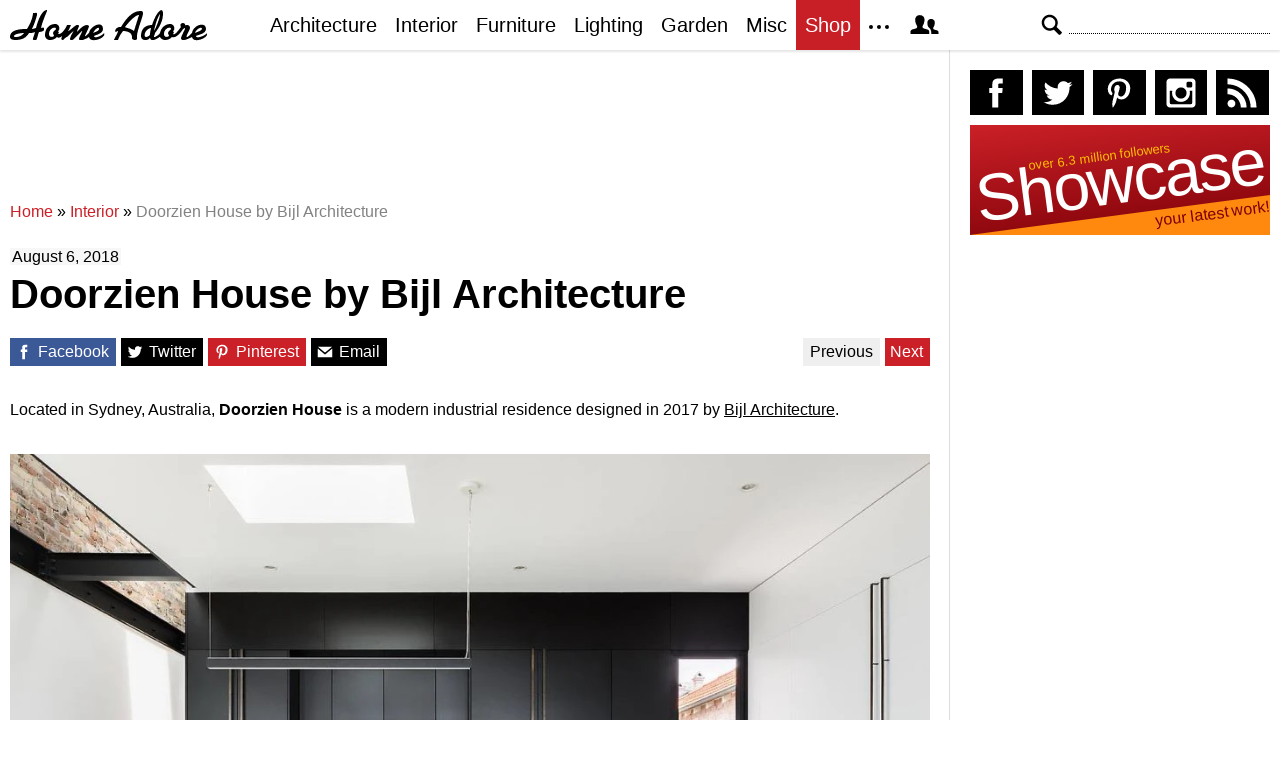

--- FILE ---
content_type: text/html; charset=UTF-8
request_url: https://homeadore.com/2018/08/06/doorzien-house-bijl-architecture/
body_size: 16957
content:
<!DOCTYPE html>
<html lang="en">
    <head>
    	<meta charset="UTF-8">
	<meta name="viewport" content="width=device-width, height=device-height, initial-scale=1.0, minimum-scale=1.0">
	<meta http-equiv="Content-Type" content="text/html; charset=UTF-8" />
    	<title>Doorzien House by Bijl Architecture | HomeAdore</title>

	<link rel="preconnect" href="https://s.homeadore.com">
        <link rel="preconnect" href="https://i.homeadore.com">

	<link rel="stylesheet" href="https://s.homeadore.com/css/style-20251015.min.css" as="style">

            	    	    	
        <script defer src="https://s.homeadore.com/js/jquery-3.6.1.min.js" type="text/javascript"></script>
	<script defer src="https://s.homeadore.com/js/4-8-2024.min.js?5" type="text/javascript"></script>

                        
    	<link rel="alternate" type="application/rss+xml" title="RSS 2.0" href="http://feeds.feedburner.com/homeadore">
        <link rel="shortcut icon" href="https://s.homeadore.com/i/favicon.svg" type="image/svg+xml">

    	<meta property="og:image" content="https://homeadore.com/wp-content/uploads/2018/08/002-doorzien-house-bijl-architecture-1390x1207.jpg"/>
    	
		
	<meta name="description" content="Doorzien House is a modern industrial residence designed in 2017 by Bijl Architecture, located in the city of Sydney, Australia." />
	<meta name="robots" content="max-image-preview:large" />
	<meta name="author" content="Mat Watts"/>
	<meta name="keywords" content="australia,bijl architecture,industrial interior design,sydney,interior" />
	<link rel="canonical" href="https://homeadore.com/2018/08/06/doorzien-house-bijl-architecture/" />
	<meta name="generator" content="All in One SEO (AIOSEO) 4.9.2" />
		<meta property="og:locale" content="en_US" />
		<meta property="og:site_name" content="HomeAdore" />
		<meta property="og:type" content="article" />
		<meta property="og:title" content="Doorzien House by Bijl Architecture | HomeAdore" />
		<meta property="og:description" content="Modern industrial residence located in Sydney, Australia, designed in 2017 by Bijl Architecture." />
		<meta property="og:url" content="https://homeadore.com/2018/08/06/doorzien-house-bijl-architecture/" />
		<meta property="og:image" content="https://homeadore.com/wp-content/uploads/2018/08/001-doorzien-house-bijl-architecture.jpg" />
		<meta property="og:image:secure_url" content="https://homeadore.com/wp-content/uploads/2018/08/001-doorzien-house-bijl-architecture.jpg" />
		<meta property="og:image:width" content="1390" />
		<meta property="og:image:height" content="925" />
		<meta property="article:published_time" content="2018-08-06T11:44:39+00:00" />
		<meta property="article:modified_time" content="2024-02-06T21:28:37+00:00" />
		<meta property="article:publisher" content="https://facebook.com/homeadore" />
		<meta name="twitter:card" content="summary" />
		<meta name="twitter:site" content="@homeadore" />
		<meta name="twitter:title" content="Doorzien House by Bijl Architecture | HomeAdore" />
		<meta name="twitter:description" content="Modern industrial residence located in Sydney, Australia, designed in 2017 by Bijl Architecture." />
		<meta name="twitter:creator" content="@homeadore" />
		<meta name="twitter:image" content="https://homeadore.com/wp-content/uploads/2018/08/002-doorzien-house-bijl-architecture.jpg" />
		<script type="application/ld+json" class="aioseo-schema">
			{"@context":"https:\/\/schema.org","@graph":[{"@type":"Article","@id":"https:\/\/homeadore.com\/2018\/08\/06\/doorzien-house-bijl-architecture\/#article","name":"Doorzien House by Bijl Architecture | HomeAdore","headline":"Doorzien House by Bijl Architecture","author":{"@id":"https:\/\/homeadore.com\/author\/admin\/#author"},"publisher":{"@id":"https:\/\/homeadore.com\/#organization"},"image":{"@type":"ImageObject","url":"https:\/\/homeadore.com\/wp-content\/uploads\/2018\/08\/002-doorzien-house-bijl-architecture.jpg","width":1390,"height":1207,"caption":"Modern kitchen with black cabinetry and white countertops, adjacent to a living area with"},"datePublished":"2018-08-06T11:44:39+00:00","dateModified":"2024-02-06T21:28:37+00:00","inLanguage":"en-US","mainEntityOfPage":{"@id":"https:\/\/homeadore.com\/2018\/08\/06\/doorzien-house-bijl-architecture\/#webpage"},"isPartOf":{"@id":"https:\/\/homeadore.com\/2018\/08\/06\/doorzien-house-bijl-architecture\/#webpage"},"articleSection":"Interior, Australia, Bijl Architecture, Industrial Interior Design, Sydney"},{"@type":"BreadcrumbList","@id":"https:\/\/homeadore.com\/2018\/08\/06\/doorzien-house-bijl-architecture\/#breadcrumblist","itemListElement":[{"@type":"ListItem","@id":"https:\/\/homeadore.com#listItem","position":1,"name":"Home","item":"https:\/\/homeadore.com","nextItem":{"@type":"ListItem","@id":"https:\/\/homeadore.com\/category\/interior\/#listItem","name":"Interior"}},{"@type":"ListItem","@id":"https:\/\/homeadore.com\/category\/interior\/#listItem","position":2,"name":"Interior","item":"https:\/\/homeadore.com\/category\/interior\/","nextItem":{"@type":"ListItem","@id":"https:\/\/homeadore.com\/2018\/08\/06\/doorzien-house-bijl-architecture\/#listItem","name":"Doorzien House by Bijl Architecture"},"previousItem":{"@type":"ListItem","@id":"https:\/\/homeadore.com#listItem","name":"Home"}},{"@type":"ListItem","@id":"https:\/\/homeadore.com\/2018\/08\/06\/doorzien-house-bijl-architecture\/#listItem","position":3,"name":"Doorzien House by Bijl Architecture","previousItem":{"@type":"ListItem","@id":"https:\/\/homeadore.com\/category\/interior\/#listItem","name":"Interior"}}]},{"@type":"Organization","@id":"https:\/\/homeadore.com\/#organization","name":"HomeAdore.com","description":"Architecture, Home Design, Decorating and Remodeling Ideas","url":"https:\/\/homeadore.com\/","logo":{"@type":"ImageObject","url":"https:\/\/pbs.twimg.com\/profile_images\/574694780942180353\/a9-g9eWP_400x400.png","@id":"https:\/\/homeadore.com\/2018\/08\/06\/doorzien-house-bijl-architecture\/#organizationLogo"},"image":{"@id":"https:\/\/homeadore.com\/2018\/08\/06\/doorzien-house-bijl-architecture\/#organizationLogo"},"sameAs":["https:\/\/twitter.com\/homeadore","https:\/\/instagram.com\/homeadore","https:\/\/pinterest.com\/homeadore"]},{"@type":"Person","@id":"https:\/\/homeadore.com\/author\/admin\/#author","url":"https:\/\/homeadore.com\/author\/admin\/","name":"Mat Watts","image":{"@type":"ImageObject","@id":"https:\/\/homeadore.com\/2018\/08\/06\/doorzien-house-bijl-architecture\/#authorImage","url":"https:\/\/secure.gravatar.com\/avatar\/e1507b2e6f3fcf36ce56753db8b51447e45d4a4adbf93ba8a54c41aad9364986?s=96&d=mm&r=g","width":96,"height":96,"caption":"Mat Watts"}},{"@type":"WebPage","@id":"https:\/\/homeadore.com\/2018\/08\/06\/doorzien-house-bijl-architecture\/#webpage","url":"https:\/\/homeadore.com\/2018\/08\/06\/doorzien-house-bijl-architecture\/","name":"Doorzien House by Bijl Architecture | HomeAdore","description":"Doorzien House is a modern industrial residence designed in 2017 by Bijl Architecture, located in the city of Sydney, Australia.","inLanguage":"en-US","isPartOf":{"@id":"https:\/\/homeadore.com\/#website"},"breadcrumb":{"@id":"https:\/\/homeadore.com\/2018\/08\/06\/doorzien-house-bijl-architecture\/#breadcrumblist"},"author":{"@id":"https:\/\/homeadore.com\/author\/admin\/#author"},"creator":{"@id":"https:\/\/homeadore.com\/author\/admin\/#author"},"image":{"@type":"ImageObject","url":"https:\/\/homeadore.com\/wp-content\/uploads\/2018\/08\/002-doorzien-house-bijl-architecture.jpg","@id":"https:\/\/homeadore.com\/2018\/08\/06\/doorzien-house-bijl-architecture\/#mainImage","width":1390,"height":1207,"caption":"Modern kitchen with black cabinetry and white countertops, adjacent to a living area with"},"primaryImageOfPage":{"@id":"https:\/\/homeadore.com\/2018\/08\/06\/doorzien-house-bijl-architecture\/#mainImage"},"datePublished":"2018-08-06T11:44:39+00:00","dateModified":"2024-02-06T21:28:37+00:00"},{"@type":"WebSite","@id":"https:\/\/homeadore.com\/#website","url":"https:\/\/homeadore.com\/","name":"HomeAdore","description":"Architecture, Home Design, Decorating and Remodeling Ideas","inLanguage":"en-US","publisher":{"@id":"https:\/\/homeadore.com\/#organization"}}]}
		</script>
		

<link rel="alternate" title="oEmbed (JSON)" type="application/json+oembed" href="https://homeadore.com/wp-json/oembed/1.0/embed?url=https%3A%2F%2Fhomeadore.com%2F2018%2F08%2F06%2Fdoorzien-house-bijl-architecture%2F" />
<link rel="alternate" title="oEmbed (XML)" type="text/xml+oembed" href="https://homeadore.com/wp-json/oembed/1.0/embed?url=https%3A%2F%2Fhomeadore.com%2F2018%2F08%2F06%2Fdoorzien-house-bijl-architecture%2F&#038;format=xml" />
<style id='wp-img-auto-sizes-contain-inline-css' type='text/css'>
img:is([sizes=auto i],[sizes^="auto," i]){contain-intrinsic-size:3000px 1500px}
/*# sourceURL=wp-img-auto-sizes-contain-inline-css */
</style>
<style id='wp-emoji-styles-inline-css' type='text/css'>

	img.wp-smiley, img.emoji {
		display: inline !important;
		border: none !important;
		box-shadow: none !important;
		height: 1em !important;
		width: 1em !important;
		margin: 0 0.07em !important;
		vertical-align: -0.1em !important;
		background: none !important;
		padding: 0 !important;
	}
/*# sourceURL=wp-emoji-styles-inline-css */
</style>
<link rel="https://api.w.org/" href="https://homeadore.com/wp-json/" /><link rel="alternate" title="JSON" type="application/json" href="https://homeadore.com/wp-json/wp/v2/posts/167615" /><link rel='shortlink' href='https://homeadore.com/?p=167615' />
<script type="text/javascript">var ajax_url = "https://homeadore.com/wp-admin/admin-ajax.php";</script>
<script async crossorigin="anonymous" src="https://pagead2.googlesyndication.com/pagead/js/adsbygoogle.js?client=ca-pub-1022153874214545"></script>
<script async src="https://s.homeadore.com/js/lazyhtml.min.js"></script>

<script type="text/javascript">

  window.onload = () => {
    const handlePushNotifications = () => {
      if (document.cookie.includes('FCCDCF=')) {
        initializePushNotifications().then(() => {
          const subscribeButton = document.getElementById("subscribe-button");
          if (subscribeButton && typeof sb !== 'undefined') {
            subscribeButton.addEventListener("click", handleSubscriptionAction);
          }
        });
      } else {
        setTimeout(handlePushNotifications, 1000);
      }
    };

    setTimeout(handlePushNotifications, 1000);
  };

</script>

    </head>

    <body>
    <svg style="display: none;">
	<defs>
		<path id="shape-logo" d="M31 18c1,0 2,-1 3,0 0,1 0,2 0,2 0,1 -3,2 -5,2 -1,2 -2,8 -3,8 -5,0 -3,0 -1,-8 -2,1 -4,1 -6,1 -3,5 -7,7 -14,7 -3,0 -5,-1 -5,-3 0,-8 12,-8 17, -8 3,-5 5,-9 6,-15 0,0 0,-1 0,-1 4,0 4,-1 4,2 -1,4 -3,10 -5,14 1,0 4,-1 4,-1 1,-4 5,-18 11,-18 1,0 -4,9 -6,18zm16 9c-2,2 -4,3 -7,3 -3,0 -5, -2 -5,-5 0,-6 4,-11 10,-11 4,0 5,4 4,6 0,0 0,0 -1,1 1,1 1,2 0,3 1,0 1,0 1,0 3,0 7,-6 8,-9l4 0c-1,2 -2,5 -3,6l0 0c2,0 7,-6 9,-6 1,0 2,0 2,1 0, 1 -2,4 -2,6 2,-2 6,-7 10,-7 1,0 2,1 2,1 0,2 -4,9 -4,10 0,1 4,-3 4,-3 1,-7 14,-13 14,-4 0,5 -8,6 -9,7 0,3 8,0 10,-3 3,5 -14,11 -15,4 0,0 -3,2 -4, 2 -1,1 -3,1 -4,1 -1,0 -2,0 -2,-1 0,-2 4,-8 3,-8 0,0 -6,6 -7,7 -1,1 -2,2 -3,2 -1,0 -2,0 -2,-1 0,-2 4,-9 4,-8 -1,0 -6,5 -7,6 -1,0 -4,3 -4,3 -3,0 -1, -3 -1,-4l0 0c0,0 -3,3 -5,1zm61 -6c-1,0 -2,1 -2,1 -2,0 0,-4 1,-4 1,-1 2,-1 4,-1 3,-5 10,-16 19,-16 2,0 3,0 3,3 -1,5 -6,17 -6,22 0,1 0,1 0,2 0,1 0, 2 -2,2 -4,0 -3,-3 -3,-3 0,-5 -6,-6 -9,-6 -3,4 -4,6 -5,9l-4 0c0,0 0,0 0,0 0,-1 4,-7 4,-9zm55 0c1,1 1,2 0,3 2,2 7,-6 8,-7 -1,-1 -1,-4 2,-4 1,0 2,1 2, 1 0,2 1,1 2,1 2,0 3,1 3,3 0,2 -5,9 -3,9 1,0 4,-3 5,-4 1,-8 14,-12 14,-4 0,5 -9,6 -10,7 0,3 9,0 11,-3 2,5 -14,11 -15,4 -2,1 -6,3 -8,3 -2,0 -3,0 -3, -2 0,-1 4,-9 4,-9 0,-1 0,-1 0,-1 -1,0 -1,1 -2,1 -1,2 -7,10 -11,8 -2,2 -4,3 -7,3 -2,0 -4,-1 -5,-3 -1,0 -4,3 -7,3 -2,0 -2,0 -3,-2 -2,2 -3,2 -5,2 -3, 0 -4,-2 -4,-4 0,-7 4,-11 11,-11 1,-3 3,-8 5,-11 2,-3 6,-7 6,0 0,7 -4,14 -8,19 0,1 -1,3 -1,3 0,1 0,1 1,1 0,0 4,-2 5,-4 1,-5 5,-9 10,-9 4,0 5,4 4, 6 0,0 0,0 -1,1zm-149 2c-3,0 -10,1 -10,3 0,1 1,1 2,1 3,0 6,-1 8,-4zm30 3c0,-1 -1,-2 -1,-3 0,-2 3,-3 3,-4 0,-3 -7,-1 -7,5 0,4 4,3 5,2zm39 -3c2,-1 6, -2 6,-4 0,-3 -4,0 -6,4zm41 -2l5 -16c0,0 0,0 0,0 -5,0 -14,12 -14,12 1,1 5,1 9,4zm20 0c2,-3 6,-13 6,-17l0 0c-3,4 -5,12 -6,17zm-8 6c1,0 4,-1 4,-3 0, -2 1,-5 1,-6 0,0 -2,0 -4,2 -3,3 -3,7 -1,7zm23 -1c0,-1 -1,-2 -1,-3 0,-2 3,-3 3,-4 0,-3 -7,-1 -7,5 0,4 4,3 5,2zm26 -3c2,-1 6,-2 7,-4 0,-3 -6,0 -7,4z"/>
		<path id="shape-search" d="M28.072 24.749l-6.046-6.046c0.912-1.499 1.437-3.256 1.437-5.139 0-5.466-4.738-10.203-10.205-10.203-5.466 0-9.898 4.432-9.898 9.898 0 5.467 4.736 10.205 10.203 10.205 1.818 0 3.52-0.493 4.984-1.349l6.078 6.080c0.597 0.595 1.56 0.595 2.154 0l1.509-1.507c0.594-0.595 0.378-1.344-0.216-1.938zM6.406 13.258c0-3.784 3.067-6.853 6.851-6.853 3.786 0 7.158 3.373 7.158 7.158s-3.067 6.853-6.853 6.853-7.157-3.373-7.157-7.158z"/>
		<path id="shape-facebook" d="M204.067,184.692h-43.144v70.426h43.144V462h82.965V254.238h57.882l6.162-69.546h-64.044 c0,0,0-25.97,0-39.615c0-16.398,3.302-22.89,19.147-22.89c12.766,0,44.896,0,44.896,0V50c0,0-47.326,0-57.441,0 c-61.734,0-89.567,27.179-89.567,79.231C204.067,174.566,204.067,184.692,204.067,184.692z"/>
		<path id="shape-twitter" d="M462,128.223c-15.158,6.724-31.449,11.269-48.547,13.31c17.449-10.461,30.854-27.025,37.164-46.764 c-16.333,9.687-34.422,16.721-53.676,20.511c-15.418-16.428-37.386-26.691-61.698-26.691c-54.56,0-94.668,50.916-82.337,103.787 c-70.25-3.524-132.534-37.177-174.223-88.314c-22.142,37.983-11.485,87.691,26.158,112.85c-13.854-0.438-26.891-4.241-38.285-10.574 c-0.917,39.162,27.146,75.781,67.795,83.949c-11.896,3.237-24.926,3.978-38.17,1.447c10.754,33.58,41.972,58.018,78.96,58.699 C139.604,378.282,94.846,390.721,50,385.436c37.406,23.982,81.837,37.977,129.571,37.977c156.932,0,245.595-132.551,240.251-251.435 C436.339,160.061,450.668,145.174,462,128.223z"/>
		<path id="shape-pinterest" d="M265.653,50C153.22,50,96.526,130.612,96.526,197.833c0,40.702,15.411,76.914,48.462,90.41 c5.418,2.215,10.275,0.077,11.846-5.924c1.093-4.153,3.681-14.631,4.835-18.991c1.584-5.936,0.97-8.018-3.403-13.191 c-9.53-11.242-15.621-25.795-15.621-46.408c0-59.806,44.746-113.343,116.515-113.343c63.549,0,98.465,38.831,98.465,90.69 c0,68.234-30.198,125.824-75.026,125.824c-24.759,0-43.29-20.475-37.351-45.585c7.115-29.981,20.894-62.334,20.894-83.975 c0-19.37-10.398-35.527-31.918-35.527c-25.308,0-45.639,26.182-45.639,61.254c0,22.337,7.549,37.446,7.549,37.446 s-25.898,109.737-30.439,128.954c-9.043,38.273-1.361,85.193-0.708,89.931c0.38,2.809,3.989,3.476,5.621,1.354 c2.335-3.047,32.479-40.26,42.726-77.441c2.9-10.528,16.648-65.049,16.648-65.049c8.221,15.683,32.251,29.497,57.805,29.497 c76.075,0,127.688-69.354,127.688-162.187C415.474,115.374,356.018,50,265.653,50z"/>
		<path id="shape-instagram" d="M414.474,224.292h-35.869 c2.613,10.145,4.156,20.744,4.156,31.699c0,70.023-56.752,126.773-126.761,126.773s-126.763-56.75-126.763-126.773 c0-10.955,1.549-21.555,4.162-31.699H97.53V398.61c0,8.742,7.096,15.832,15.86,15.832h285.219c8.766,0,15.864-7.09,15.864-15.832 V224.292z M414.474,113.378c0-8.75-7.099-15.846-15.864-15.846h-47.526c-8.756,0-15.846,7.096-15.846,15.846v47.545 c0,8.744,7.09,15.846,15.846,15.846h47.526c8.766,0,15.864-7.102,15.864-15.846V113.378z M256,176.769 c-43.763,0-79.233,35.463-79.233,79.223c0,43.756,35.471,79.24,79.233,79.24c43.759,0,79.237-35.484,79.237-79.24 C335.237,212.231,299.759,176.769,256,176.769 M414.474,461.999H97.53c-26.246,0-47.53-21.289-47.53-47.557V97.532 c0-26.254,21.284-47.531,47.53-47.531h316.943c26.25,0,47.526,21.277,47.526,47.531v316.91 C462,440.71,440.724,461.999,414.474,461.999"/>
		<path id="shape-rss" d="M161.757,406.249c0,30.791-24.96,55.751-55.75,55.751c-30.79,0-55.751-24.96-55.751-55.751	s24.961-55.75,55.751-55.75C136.796,350.499,161.757,375.458,161.757,406.249z M50.256,190.424v82.593 C153.994,274.083,238.172,358.261,239.238,462h82.593C320.764,312.48,199.774,191.491,50.256,190.424z M50.256,132.602 c87.695,0.381,170.084,34.695,232.135,96.747c62.175,62.173,96.506,144.764,96.754,232.651h82.6 C461.228,234.858,277.333,50.794,50.256,50V132.602z"/>
		<path id="shape-member" d="M461.957,393.573H355.559c-0.005-115.799-57.887-60.76-57.887-162.232c0-36.629,23.98-56.51,54.772-56.51  c45.495,0,77.158,43.439,34.075,124.666c-14.153,26.684,15.072,33.025,46.469,40.268  C464.372,347.003,461.957,363.55,461.957,393.573z M289.119,325.89c-39.492-9.109-76.254-17.086-58.45-50.652  c54.192-102.17,14.364-156.811-42.862-156.811c-58.354,0-97.202,56.736-42.861,156.811c18.337,33.771-19.809,41.738-58.452,50.652  c-39.476,9.105-36.439,29.918-36.439,67.684h275.505C325.559,355.808,328.596,334.995,289.119,325.89z" />
		<path id="shape-envelope" d="M256.017,273.436L50.847,103.407h410.904L256.017,273.436z M255.983,328.898L50,158.244v250.349h412 V158.653L255.983,328.898z"/>
		<polygon id="shape-plus" points="462,209.528 302.471,209.528 302.471,50 209.529,50 209.529,209.528 50,209.528 50,302.47 209.529,302.47 209.529,462 302.471,462 302.471,302.47 462,302.47 "/>
		<path id="shape-stumbleupon" d="M277.803,216.512l27.146,15.116l42.961-14.528v-29.116c0-50.208-41.99-89.303-91.91-89.303 c-49.738,0-91.911,36.552-91.911,88.759c0,52.208,0,133.029,0,133.029c0,12.041-9.762,21.803-21.803,21.803 c-12.041,0-21.803-9.762-21.803-21.803v-56.375H50c0,0,0,56.463,0,57.127c0,50.865,41.233,92.099,92.099,92.099 c50.419,0,91.388-40.528,92.099-90.777V191.155c0-12.041,9.762-21.803,21.803-21.803s21.803,9.762,21.803,21.803V216.512z M391.517,264.094v59.007c0,12.041-9.763,21.803-21.803,21.803c-12.041,0-21.804-9.762-21.804-21.803v-57.885l-42.961,14.528 l-27.146-15.115v57.408c0.44,50.484,41.509,91.282,92.099,91.282c50.866,0,92.099-41.233,92.099-92.099c0-0.664,0-57.127,0-57.127 H391.517z"/>	</defs>
    </svg>
    
	<header>

		<section id="menu">

 			<section id="search" role="search">

        				<button type="button" id="search_toggle" aria-label="Search">
          					<svg viewBox="0 0 30 30" id="shape_search">
							<use xlink:href="#shape-search"></use>
						</svg>
					</button>   				

					<div>
						<form action="/">
							<span class="screen-reader" id="search_label">Search</span>
        						<input id="q" type="text" name="s" value="" autocomplete="off" aria-labelledby="search_label" />
        						<input type="submit" value="Search" class="screen-reader" />
						</form>
					</div>

  			</section>
		
			<button type="button" id="nav_toggle" aria-label="Menu">
				<span class="bar"></span>
				<span class="bar"></span>
				<span class="bar"></span>
			</button>		

			<a href="/" id="logo" aria-label="Home Page">
				<svg viewBox="0 0 197 31">
					<title>HomeAdore</title>
					<use xlink:href="#shape-logo"></use>
				</svg>
			</a>

			<nav id="nav_top">
				<ul>
					<li><a href="/category/architecture/" aria-label="Category - Architecture">Architecture</a>
						<ul>
							<li><a href="/tag/modern-house/" aria-label="Modern architecture">Modern Houses</a></li>
							<li><a href="/tag/contemporary-house/" aria-label="Contemporary architecture">Contemporary Houses</a></li>
							<li><a href="/tag/midcentury-house/" aria-label="Midcentury architecture">Midcentury Houses</a></li>
							<li><a href="/tag/traditional-house/" aria-label="Traditional architecture">Traditional Houses</a></li>
							<li><a href="/tag/farmhouse/" aria-label="Tag - Farmhouse">Farmhouses</a></li>
							<li><a href="/tag/barn-house/" aria-label="Tag - Barn House">Barn Houses</a></li>
							<li><a href="/tag/beach-house/" aria-label="Tag - Beach House">Beach Houses</a></li>
							<li><a href="/tag/cottage/" aria-label="Tag - Cottage">Cottages</a></li>
							<li><a href="/tag/chalet/" aria-label="Tag - Chalet">Chalets</a></li>
						</ul>
					</li>
					<li><a href="/category/interior/" aria-label="Category - Interiors">Interior</a>
						<ul>
							<li><a href="/tag/modern-interior-design/" aria-label="Modern interiors">Modern</a></li>
							<li><a href="/tag/contemporary-interior-design/" aria-label="Contemporary interiors">Contemporary</a></li>
							<li><a href="/tag/industrial-interior-design/" aria-label="Industrial interiors">Industrial</a></li>
							<li><a href="/tag/eclectic-interior-design/" aria-label="Eclectic interiors">Eclectic</a></li>
							<li><a href="/tag/midcentury-interior-design/" aria-label="Midcentury interiors">Midcentury</a></li>
							<li><a href="/tag/traditional-interior-design/" aria-label="Traditional interiors">Traditional</a></li>
							<li><a href="/tag/farmhouse-interior-design/" aria-label="Farm interiors">Farmhouse</a></li>
							<li><a href="/tag/rustic-interior-design/" aria-label="Rustic interiors">Rustic</a></li>
							<li><a href="/tag/beach-style-interior-design/" aria-label="Beach style interiors">Beach Style</a></li>
							<li><a href="/tag/mediterranean-interior-design/" aria-label="Mediterranean interiors">Mediterranean</a></li>
							<li><a href="/tag/asian-interior-design/" aria-label="Asian interiors">Asian</a></li>
						</ul>
					</li>
					<li><a href="/category/furniture/" aria-label="Furniture design">Furniture</a></li>
					<li><a href="/category/lighting/" aria-label="Lighting design">Lighting</a></li>
					<li><a href="/category/garden-design/" aria-label="Gardens and landscape design">Garden</a></li>
					<li><a href="/category/misc/" aria-label="Miscellaneous">Misc</a></li>
					<li><a href="//shop.homeadore.com/" target="_blank" style="background:#c81f26;color:#fff" rel="noopener" aria-label="Shop Interior Decor">Shop</a></li>
					<li id="more_button"><span>
						<svg height="7" width="20" fill="#000000">
  							<circle cx="2" cy="2" r="2" />
							<circle cx="10" cy="2" r="2" />
							<circle cx="18" cy="2" r="2" />
						</svg>
					</span>
						<ul>
							<li><a href="/upload/" aria-label="Submit your project">Submit Works</a></li>
							<li><a href="/contact/" aria-label="Get in touch with us">Contact</a></li>
						</ul>
					</li>
					<li id="member_button">
						<span>
							<svg viewBox="0 0 512 512">
								<title>Member Area</title>
								<use xlink:href="#shape-member"></use>
							</svg>
						</span>
						<a href="javascript:" class="signin" aria-label="Log in">Sign in</a>
						<ul>
							<li><a href="https://homeadore.com/collections/" aria-label="Your collections">Collections</a></li>
							<li><a href="https://homeadore.com/settings/" aria-label="Your settings">Settings</a></li>
							<li><a href="https://homeadore.com/wp-login.php?action=logout&amp;redirect_to=https%3A%2F%2Fhomeadore.com&amp;_wpnonce=99e963e86e" aria-label="Log out">Sign out</a></li>
						</ul>
					<li>
				</ul>
			</nav>

		</section>

	</header>
	
	<div class="wrapper" data-xthreshold="250">

		<div class="grid group">

			<section class="grid-left">

				<div class="grid-left-inner">

									

					
			<style>
                                .googlesw {
                                      display:none;
                                }


				@media all and (min-width: 1024px) {
					.googlesw {
						display:block;
						min-height:90px;
						margin:20px 0;
					}
				}
				
			</style>

                <div class="lazyhtml googlesw" data-lazyhtml>
                <script type="text/lazyhtml">
                <!--
                <ins class="adsbygoogle googlesw" data-ad-client="ca-pub-1022153874214545" data-ad-slot="8234096085" data-ad-format="horizontal" data-full-width-responsive="true"></ins>
                <script type="text/javascript" data-cookiescript="accepted" data-cookiecategory="targeting">(adsbygoogle = window.adsbygoogle || []).push({});</script>
                -->
                </script>
                </div>
                
					<div class="aioseo-breadcrumbs"><span class="aioseo-breadcrumb">
	<a href="https://homeadore.com" title="Home">Home</a>
</span><span class="aioseo-breadcrumb-separator">»</span><span class="aioseo-breadcrumb">
	<a href="https://homeadore.com/category/interior/" title="Interior">Interior</a>
</span><span class="aioseo-breadcrumb-separator">»</span><span class="aioseo-breadcrumb">
	<a href="https://homeadore.com/2018/08/06/doorzien-house-bijl-architecture/" title="Doorzien House by Bijl Architecture">Doorzien House by Bijl Architecture</a>
</span></div>						
					<article class="post inner" data-id="167615" aria-label="Project title">
					
						<time datetime="2018-08-06">August 6, 2018</time>

						<h1>Doorzien House by Bijl Architecture</h1>

						<div class="share">

							<a href="http://www.facebook.com/sharer/sharer.php?u=https://homeadore.com/2018/08/06/doorzien-house-bijl-architecture/" rel="external noreferrer nofollow" class="pic_facebook" data-link="facebook" aria-label="Share on Facebook">
									<span>
										<svg viewBox="0 0 512 512">
											<title>Share on Facebook</title>
											<use xlink:href="#shape-facebook"></use>
										</svg>
									</span>
									<abbr>
										Facebook
									</abbr>
							</a>

							<a href="https://twitter.com/intent/tweet?original_referer=https://www.homeadore.com&source=tweetbutton&text=Doorzien+House+by+Bijl+Architecture&url=https://homeadore.com/2018/08/06/doorzien-house-bijl-architecture/&via=homeadore" rel="external noreferrer nofollow" class="pic_twitter" data-link="twitter" aria-label="Share on Twitter">
									<span>
										<svg viewBox="0 0 512 512">
											<title>Share on Twitter</title>
											<use xlink:href="#shape-twitter"></use>
										</svg>
									</span>
									<abbr>
										Twitter
									</abbr>
							</a>

							<a href="https://pinterest.com/pin/create/button/?url=https://homeadore.com/2018/08/06/doorzien-house-bijl-architecture/&amp;media=&amp;media=https://homeadore.com/wp-content/uploads/2018/08/002-doorzien-house-bijl-architecture-1390x1207.jpg&amp;description=Doorzien+House+by+Bijl+Architecture" rel="external noreferrer nofollow" class="pic_pinterest" data-link="pinterest" aria-label="Share on Pinterest">
									<span>
										<svg viewBox="0 0 512 512">
											<title>Share on Pinterest</title>
											<use xlink:href="#shape-pinterest"></use>
										</svg>
									</span>
									<abbr>
										Pinterest
									</abbr>
							</a>

							<a href="javascript:;" class="pic_mail" data-link="mail" aria-label="Share via email">
									<span>
										<svg viewBox="0 0 512 512">
											<title>Share with a Friend</title>
											<use xlink:href="#shape-envelope"></use>
										</svg>
									</span>
									<abbr>
										Email
									</abbr>
							</a>

							<div class="navifast">
							<a class="prev" href="https://homeadore.com/2018/08/06/la-midcentury-home-alexander-gorlin-architects/" rel="next">Previous</a><a class="next" href="https://homeadore.com/2018/08/06/gl-house-pozas-arquitectos/" rel="prev">Next</a>							</div>

						</div>

						<div class="short"><p>Located in Sydney, Australia, <strong>Doorzien House</strong> is a modern industrial residence designed in 2017 by <u>Bijl Architecture</u>.</p>
</div><figure>
				<a href="javascript:" data-id="167616" data-href="https://homeadore.com/2018/08/06/doorzien-house-bijl-architecture/" aria-label="Doorzien House by Bijl Architecture - Photography 1">
					<picture><source srcset="//i.homeadore.com/wp-content/uploads/2018/08/001-doorzien-house-bijl-architecture-1050x699.avif" media="(min-width: 481px)" type="image/avif"><source srcset="//i.homeadore.com/wp-content/uploads/2018/08/001-doorzien-house-bijl-architecture-1050x699.webp" media="(min-width: 481px)" type="image/webp"><source srcset="//i.homeadore.com/wp-content/uploads/2018/08/001-doorzien-house-bijl-architecture-1050x699.jpg" media="(min-width: 481px)" type="image/jpeg"><source srcset="//i.homeadore.com/wp-content/uploads/2018/08/001-doorzien-house-bijl-architecture-460x306.avif" media="(max-width: 480px)" type="image/avif"><source srcset="//i.homeadore.com/wp-content/uploads/2018/08/001-doorzien-house-bijl-architecture-460x306.webp" media="(max-width: 480px)" type="image/webp"><source srcset="//i.homeadore.com/wp-content/uploads/2018/08/001-doorzien-house-bijl-architecture-460x306.jpg" media="(max-width: 480px)" type="image/jpeg"><img src="//i.homeadore.com/wp-content/uploads/2018/08/001-doorzien-house-bijl-architecture-460x306.jpg" width="460" height="306" alt="Sleek kitchen with black cabinetry, white countertops, and rustic wooden floors" fetchpriority="high" style="max-width:1050px"></picture>
				</a>
				<div>
					<a href="https://pinterest.com/pin/create/button/?url=https://homeadore.com/2018/08/06/doorzien-house-bijl-architecture/&media=//i.homeadore.com/wp-content/uploads/2018/08/001-doorzien-house-bijl-architecture-1050x699.jpg&description=Doorzien+House+by+Bijl+Architecture" class="pic_pinterest" data-link="pinterest" aria-label="Pin this image">
						<span>
							<svg viewBox="0 0 512 512">
								<title>Pin on Pinterest</title>
								<use xlink:href="#shape-pinterest"></use>
							</svg>
						</span>
						<abbr>
							Pin
						</abbr>
					</a>
					<a href="javascript:;" class="pic_save" data-link="167616" aria-label="Save this image to your collection">
						<span>
							<svg viewBox="0 0 512 512">
								<title>Save Photo</title>
								<use xlink:href="#shape-plus"></use>
								</svg>
						</span>
						<abbr>
							Save
						</abbr>
					</a>
					<a href="javascript:;" class="pic_mail" data-link="mail" aria-label="Send this image via email">
						<span>
							<svg viewBox="0 0 512 512">
								<title>Email Photo</title>
								<use xlink:href="#shape-envelope"></use>
							</svg>
						</span>
						<abbr>
							Email
						</abbr>
					</a>
				</div>
			</figure>
<figure>
				<a href="javascript:" data-id="167617" data-href="https://homeadore.com/2018/08/06/doorzien-house-bijl-architecture/" aria-label="Doorzien House by Bijl Architecture - Photography 2">
					<picture><source data-srcset="//i.homeadore.com/wp-content/uploads/2018/08/002-doorzien-house-bijl-architecture-1050x912.avif" media="(min-width: 481px)" type="image/avif"><source data-srcset="//i.homeadore.com/wp-content/uploads/2018/08/002-doorzien-house-bijl-architecture-1050x912.webp" media="(min-width: 481px)" type="image/webp"><source data-srcset="//i.homeadore.com/wp-content/uploads/2018/08/002-doorzien-house-bijl-architecture-1050x912.jpg" media="(min-width: 481px)" type="image/jpeg"><source data-srcset="//i.homeadore.com/wp-content/uploads/2018/08/002-doorzien-house-bijl-architecture-460x399.avif" media="(max-width: 480px)" type="image/avif"><source data-srcset="//i.homeadore.com/wp-content/uploads/2018/08/002-doorzien-house-bijl-architecture-460x399.webp" media="(max-width: 480px)" type="image/webp"><source data-srcset="//i.homeadore.com/wp-content/uploads/2018/08/002-doorzien-house-bijl-architecture-460x399.jpg" media="(max-width: 480px)" type="image/jpeg"><img loading="lazy" class="lazy" data-src="//i.homeadore.com/wp-content/uploads/2018/08/002-doorzien-house-bijl-architecture-460x399.jpg" width="460" height="399" alt="Modern kitchen with black cabinetry and white countertops, adjacent to a living area with" decoding="async" style="max-width:1050px"></picture>
				</a>
				<div>
					<a href="https://pinterest.com/pin/create/button/?url=https://homeadore.com/2018/08/06/doorzien-house-bijl-architecture/&media=//i.homeadore.com/wp-content/uploads/2018/08/002-doorzien-house-bijl-architecture-1050x912.jpg&description=Doorzien+House+by+Bijl+Architecture" class="pic_pinterest" data-link="pinterest" aria-label="Pin this image">
						<span>
							<svg viewBox="0 0 512 512">
								<title>Pin on Pinterest</title>
								<use xlink:href="#shape-pinterest"></use>
							</svg>
						</span>
						<abbr>
							Pin
						</abbr>
					</a>
					<a href="javascript:;" class="pic_save" data-link="167617" aria-label="Save this image to your collection">
						<span>
							<svg viewBox="0 0 512 512">
								<title>Save Photo</title>
								<use xlink:href="#shape-plus"></use>
								</svg>
						</span>
						<abbr>
							Save
						</abbr>
					</a>
					<a href="javascript:;" class="pic_mail" data-link="mail" aria-label="Send this image via email">
						<span>
							<svg viewBox="0 0 512 512">
								<title>Email Photo</title>
								<use xlink:href="#shape-envelope"></use>
							</svg>
						</span>
						<abbr>
							Email
						</abbr>
					</a>
				</div>
			</figure>
<figure>
				<a href="javascript:" data-id="167618" data-href="https://homeadore.com/2018/08/06/doorzien-house-bijl-architecture/" aria-label="Doorzien House by Bijl Architecture - Photography 3">
					<picture><source data-srcset="//i.homeadore.com/wp-content/uploads/2018/08/003-doorzien-house-bijl-architecture-1050x725.avif" media="(min-width: 481px)" type="image/avif"><source data-srcset="//i.homeadore.com/wp-content/uploads/2018/08/003-doorzien-house-bijl-architecture-1050x725.webp" media="(min-width: 481px)" type="image/webp"><source data-srcset="//i.homeadore.com/wp-content/uploads/2018/08/003-doorzien-house-bijl-architecture-1050x725.jpg" media="(min-width: 481px)" type="image/jpeg"><source data-srcset="//i.homeadore.com/wp-content/uploads/2018/08/003-doorzien-house-bijl-architecture-460x318.avif" media="(max-width: 480px)" type="image/avif"><source data-srcset="//i.homeadore.com/wp-content/uploads/2018/08/003-doorzien-house-bijl-architecture-460x318.webp" media="(max-width: 480px)" type="image/webp"><source data-srcset="//i.homeadore.com/wp-content/uploads/2018/08/003-doorzien-house-bijl-architecture-460x318.jpg" media="(max-width: 480px)" type="image/jpeg"><img loading="lazy" class="lazy" data-src="//i.homeadore.com/wp-content/uploads/2018/08/003-doorzien-house-bijl-architecture-460x318.jpg" width="460" height="318" alt="Modern living room with leather couch, glass coffee table, and city view." decoding="async" style="max-width:1050px"></picture>
				</a>
				<div>
					<a href="https://pinterest.com/pin/create/button/?url=https://homeadore.com/2018/08/06/doorzien-house-bijl-architecture/&media=//i.homeadore.com/wp-content/uploads/2018/08/003-doorzien-house-bijl-architecture-1050x725.jpg&description=Doorzien+House+by+Bijl+Architecture" class="pic_pinterest" data-link="pinterest" aria-label="Pin this image">
						<span>
							<svg viewBox="0 0 512 512">
								<title>Pin on Pinterest</title>
								<use xlink:href="#shape-pinterest"></use>
							</svg>
						</span>
						<abbr>
							Pin
						</abbr>
					</a>
					<a href="javascript:;" class="pic_save" data-link="167618" aria-label="Save this image to your collection">
						<span>
							<svg viewBox="0 0 512 512">
								<title>Save Photo</title>
								<use xlink:href="#shape-plus"></use>
								</svg>
						</span>
						<abbr>
							Save
						</abbr>
					</a>
					<a href="javascript:;" class="pic_mail" data-link="mail" aria-label="Send this image via email">
						<span>
							<svg viewBox="0 0 512 512">
								<title>Email Photo</title>
								<use xlink:href="#shape-envelope"></use>
							</svg>
						</span>
						<abbr>
							Email
						</abbr>
					</a>
				</div>
			</figure>
                <div class="lazyhtml" data-lazyhtml>
                <script type="text/lazyhtml">
                <!--
                <ins class="adsbygoogle" style="display:block;margin-bottom:20px" data-ad-client="ca-pub-1022153874214545" data-ad-slot="5607932741" data-ad-format="auto" data-full-width-responsive="true"></ins>
                <script type="text/javascript" data-cookiescript="accepted" data-cookiecategory="targeting">(adsbygoogle = window.adsbygoogle || []).push({});</script>
                -->
                </script>
                </div>
                
<figure>
				<a href="javascript:" data-id="167620" data-href="https://homeadore.com/2018/08/06/doorzien-house-bijl-architecture/" aria-label="Doorzien House by Bijl Architecture - Photography 4">
					<picture><source data-srcset="//i.homeadore.com/wp-content/uploads/2018/08/006-doorzien-house-bijl-architecture-1050x699.avif" media="(min-width: 481px)" type="image/avif"><source data-srcset="//i.homeadore.com/wp-content/uploads/2018/08/006-doorzien-house-bijl-architecture-1050x699.webp" media="(min-width: 481px)" type="image/webp"><source data-srcset="//i.homeadore.com/wp-content/uploads/2018/08/006-doorzien-house-bijl-architecture-1050x699.jpg" media="(min-width: 481px)" type="image/jpeg"><source data-srcset="//i.homeadore.com/wp-content/uploads/2018/08/006-doorzien-house-bijl-architecture-460x306.avif" media="(max-width: 480px)" type="image/avif"><source data-srcset="//i.homeadore.com/wp-content/uploads/2018/08/006-doorzien-house-bijl-architecture-460x306.webp" media="(max-width: 480px)" type="image/webp"><source data-srcset="//i.homeadore.com/wp-content/uploads/2018/08/006-doorzien-house-bijl-architecture-460x306.jpg" media="(max-width: 480px)" type="image/jpeg"><img loading="lazy" class="lazy" data-src="//i.homeadore.com/wp-content/uploads/2018/08/006-doorzien-house-bijl-architecture-460x306.jpg" width="460" height="306" alt="Modern kitchen interior with integrated living space and a person cooking." decoding="async" style="max-width:1050px"></picture>
				</a>
				<div>
					<a href="https://pinterest.com/pin/create/button/?url=https://homeadore.com/2018/08/06/doorzien-house-bijl-architecture/&media=//i.homeadore.com/wp-content/uploads/2018/08/006-doorzien-house-bijl-architecture-1050x699.jpg&description=Doorzien+House+by+Bijl+Architecture" class="pic_pinterest" data-link="pinterest" aria-label="Pin this image">
						<span>
							<svg viewBox="0 0 512 512">
								<title>Pin on Pinterest</title>
								<use xlink:href="#shape-pinterest"></use>
							</svg>
						</span>
						<abbr>
							Pin
						</abbr>
					</a>
					<a href="javascript:;" class="pic_save" data-link="167620" aria-label="Save this image to your collection">
						<span>
							<svg viewBox="0 0 512 512">
								<title>Save Photo</title>
								<use xlink:href="#shape-plus"></use>
								</svg>
						</span>
						<abbr>
							Save
						</abbr>
					</a>
					<a href="javascript:;" class="pic_mail" data-link="mail" aria-label="Send this image via email">
						<span>
							<svg viewBox="0 0 512 512">
								<title>Email Photo</title>
								<use xlink:href="#shape-envelope"></use>
							</svg>
						</span>
						<abbr>
							Email
						</abbr>
					</a>
				</div>
			</figure>
<figure>
				<a href="javascript:" data-id="167625" data-href="https://homeadore.com/2018/08/06/doorzien-house-bijl-architecture/" aria-label="Doorzien House by Bijl Architecture - Photography 5">
					<picture><source data-srcset="//i.homeadore.com/wp-content/uploads/2018/08/020-doorzien-house-bijl-architecture-1050x697.avif" media="(min-width: 481px)" type="image/avif"><source data-srcset="//i.homeadore.com/wp-content/uploads/2018/08/020-doorzien-house-bijl-architecture-1050x697.webp" media="(min-width: 481px)" type="image/webp"><source data-srcset="//i.homeadore.com/wp-content/uploads/2018/08/020-doorzien-house-bijl-architecture-1050x697.jpg" media="(min-width: 481px)" type="image/jpeg"><source data-srcset="//i.homeadore.com/wp-content/uploads/2018/08/020-doorzien-house-bijl-architecture-460x305.avif" media="(max-width: 480px)" type="image/avif"><source data-srcset="//i.homeadore.com/wp-content/uploads/2018/08/020-doorzien-house-bijl-architecture-460x305.webp" media="(max-width: 480px)" type="image/webp"><source data-srcset="//i.homeadore.com/wp-content/uploads/2018/08/020-doorzien-house-bijl-architecture-460x305.jpg" media="(max-width: 480px)" type="image/jpeg"><img loading="lazy" class="lazy" data-src="//i.homeadore.com/wp-content/uploads/2018/08/020-doorzien-house-bijl-architecture-460x305.jpg" width="460" height="305" alt="Sleek interior with floor-to-ceiling windows and city view." decoding="async" style="max-width:1050px"></picture>
				</a>
				<div>
					<a href="https://pinterest.com/pin/create/button/?url=https://homeadore.com/2018/08/06/doorzien-house-bijl-architecture/&media=//i.homeadore.com/wp-content/uploads/2018/08/020-doorzien-house-bijl-architecture-1050x697.jpg&description=Doorzien+House+by+Bijl+Architecture" class="pic_pinterest" data-link="pinterest" aria-label="Pin this image">
						<span>
							<svg viewBox="0 0 512 512">
								<title>Pin on Pinterest</title>
								<use xlink:href="#shape-pinterest"></use>
							</svg>
						</span>
						<abbr>
							Pin
						</abbr>
					</a>
					<a href="javascript:;" class="pic_save" data-link="167625" aria-label="Save this image to your collection">
						<span>
							<svg viewBox="0 0 512 512">
								<title>Save Photo</title>
								<use xlink:href="#shape-plus"></use>
								</svg>
						</span>
						<abbr>
							Save
						</abbr>
					</a>
					<a href="javascript:;" class="pic_mail" data-link="mail" aria-label="Send this image via email">
						<span>
							<svg viewBox="0 0 512 512">
								<title>Email Photo</title>
								<use xlink:href="#shape-envelope"></use>
							</svg>
						</span>
						<abbr>
							Email
						</abbr>
					</a>
				</div>
			</figure>
<figure>
				<a href="javascript:" data-id="167628" data-href="https://homeadore.com/2018/08/06/doorzien-house-bijl-architecture/" aria-label="Doorzien House by Bijl Architecture - Photography 6">
					<picture><source data-srcset="//i.homeadore.com/wp-content/uploads/2018/08/023-doorzien-house-bijl-architecture-1050x1571.avif" media="(min-width: 481px)" type="image/avif"><source data-srcset="//i.homeadore.com/wp-content/uploads/2018/08/023-doorzien-house-bijl-architecture-1050x1571.webp" media="(min-width: 481px)" type="image/webp"><source data-srcset="//i.homeadore.com/wp-content/uploads/2018/08/023-doorzien-house-bijl-architecture-1050x1571.jpg" media="(min-width: 481px)" type="image/jpeg"><source data-srcset="//i.homeadore.com/wp-content/uploads/2018/08/023-doorzien-house-bijl-architecture-460x688.avif" media="(max-width: 480px)" type="image/avif"><source data-srcset="//i.homeadore.com/wp-content/uploads/2018/08/023-doorzien-house-bijl-architecture-460x688.webp" media="(max-width: 480px)" type="image/webp"><source data-srcset="//i.homeadore.com/wp-content/uploads/2018/08/023-doorzien-house-bijl-architecture-460x688.jpg" media="(max-width: 480px)" type="image/jpeg"><img loading="lazy" class="lazy" data-src="//i.homeadore.com/wp-content/uploads/2018/08/023-doorzien-house-bijl-architecture-460x688.jpg" width="460" height="688" alt="Contemporary floating wooden staircase with integrated workspace beneath." decoding="async" style="max-width:1050px"></picture>
				</a>
				<div>
					<a href="https://pinterest.com/pin/create/button/?url=https://homeadore.com/2018/08/06/doorzien-house-bijl-architecture/&media=//i.homeadore.com/wp-content/uploads/2018/08/023-doorzien-house-bijl-architecture-1050x1571.jpg&description=Doorzien+House+by+Bijl+Architecture" class="pic_pinterest" data-link="pinterest" aria-label="Pin this image">
						<span>
							<svg viewBox="0 0 512 512">
								<title>Pin on Pinterest</title>
								<use xlink:href="#shape-pinterest"></use>
							</svg>
						</span>
						<abbr>
							Pin
						</abbr>
					</a>
					<a href="javascript:;" class="pic_save" data-link="167628" aria-label="Save this image to your collection">
						<span>
							<svg viewBox="0 0 512 512">
								<title>Save Photo</title>
								<use xlink:href="#shape-plus"></use>
								</svg>
						</span>
						<abbr>
							Save
						</abbr>
					</a>
					<a href="javascript:;" class="pic_mail" data-link="mail" aria-label="Send this image via email">
						<span>
							<svg viewBox="0 0 512 512">
								<title>Email Photo</title>
								<use xlink:href="#shape-envelope"></use>
							</svg>
						</span>
						<abbr>
							Email
						</abbr>
					</a>
				</div>
			</figure>
                <div class="lazyhtml" data-lazyhtml>
                <script type="text/lazyhtml">
                <!--
                <ins class="adsbygoogle" style="display:block;margin-bottom:20px" data-ad-client="ca-pub-1022153874214545" data-ad-slot="5607932741" data-ad-format="auto" data-full-width-responsive="true"></ins>
                <script type="text/javascript" data-cookiescript="accepted" data-cookiecategory="targeting">(adsbygoogle = window.adsbygoogle || []).push({});</script>
                -->
                </script>
                </div>
                
<figure>
				<a href="javascript:" data-id="167627" data-href="https://homeadore.com/2018/08/06/doorzien-house-bijl-architecture/" aria-label="Doorzien House by Bijl Architecture - Photography 7">
					<picture><source data-srcset="//i.homeadore.com/wp-content/uploads/2018/08/022-doorzien-house-bijl-architecture-1050x701.avif" media="(min-width: 481px)" type="image/avif"><source data-srcset="//i.homeadore.com/wp-content/uploads/2018/08/022-doorzien-house-bijl-architecture-1050x701.webp" media="(min-width: 481px)" type="image/webp"><source data-srcset="//i.homeadore.com/wp-content/uploads/2018/08/022-doorzien-house-bijl-architecture-1050x701.jpg" media="(min-width: 481px)" type="image/jpeg"><source data-srcset="//i.homeadore.com/wp-content/uploads/2018/08/022-doorzien-house-bijl-architecture-460x307.avif" media="(max-width: 480px)" type="image/avif"><source data-srcset="//i.homeadore.com/wp-content/uploads/2018/08/022-doorzien-house-bijl-architecture-460x307.webp" media="(max-width: 480px)" type="image/webp"><source data-srcset="//i.homeadore.com/wp-content/uploads/2018/08/022-doorzien-house-bijl-architecture-460x307.jpg" media="(max-width: 480px)" type="image/jpeg"><img loading="lazy" class="lazy" data-src="//i.homeadore.com/wp-content/uploads/2018/08/022-doorzien-house-bijl-architecture-460x307.jpg" width="460" height="307" alt="Contemporary hallway with skylights and glass flooring." decoding="async" style="max-width:1050px"></picture>
				</a>
				<div>
					<a href="https://pinterest.com/pin/create/button/?url=https://homeadore.com/2018/08/06/doorzien-house-bijl-architecture/&media=//i.homeadore.com/wp-content/uploads/2018/08/022-doorzien-house-bijl-architecture-1050x701.jpg&description=Doorzien+House+by+Bijl+Architecture" class="pic_pinterest" data-link="pinterest" aria-label="Pin this image">
						<span>
							<svg viewBox="0 0 512 512">
								<title>Pin on Pinterest</title>
								<use xlink:href="#shape-pinterest"></use>
							</svg>
						</span>
						<abbr>
							Pin
						</abbr>
					</a>
					<a href="javascript:;" class="pic_save" data-link="167627" aria-label="Save this image to your collection">
						<span>
							<svg viewBox="0 0 512 512">
								<title>Save Photo</title>
								<use xlink:href="#shape-plus"></use>
								</svg>
						</span>
						<abbr>
							Save
						</abbr>
					</a>
					<a href="javascript:;" class="pic_mail" data-link="mail" aria-label="Send this image via email">
						<span>
							<svg viewBox="0 0 512 512">
								<title>Email Photo</title>
								<use xlink:href="#shape-envelope"></use>
							</svg>
						</span>
						<abbr>
							Email
						</abbr>
					</a>
				</div>
			</figure>
<figure>
				<a href="javascript:" data-id="167622" data-href="https://homeadore.com/2018/08/06/doorzien-house-bijl-architecture/" aria-label="Doorzien House by Bijl Architecture - Photography 8">
					<picture><source data-srcset="//i.homeadore.com/wp-content/uploads/2018/08/016-doorzien-house-bijl-architecture-1050x1590.avif" media="(min-width: 481px)" type="image/avif"><source data-srcset="//i.homeadore.com/wp-content/uploads/2018/08/016-doorzien-house-bijl-architecture-1050x1590.webp" media="(min-width: 481px)" type="image/webp"><source data-srcset="//i.homeadore.com/wp-content/uploads/2018/08/016-doorzien-house-bijl-architecture-1050x1590.jpg" media="(min-width: 481px)" type="image/jpeg"><source data-srcset="//i.homeadore.com/wp-content/uploads/2018/08/016-doorzien-house-bijl-architecture-460x697.avif" media="(max-width: 480px)" type="image/avif"><source data-srcset="//i.homeadore.com/wp-content/uploads/2018/08/016-doorzien-house-bijl-architecture-460x697.webp" media="(max-width: 480px)" type="image/webp"><source data-srcset="//i.homeadore.com/wp-content/uploads/2018/08/016-doorzien-house-bijl-architecture-460x697.jpg" media="(max-width: 480px)" type="image/jpeg"><img loading="lazy" class="lazy" data-src="//i.homeadore.com/wp-content/uploads/2018/08/016-doorzien-house-bijl-architecture-460x697.jpg" width="460" height="697" alt="Modern bathroom vanity with two sinks, dark tiled wall, and large mirror." decoding="async" style="max-width:1050px"></picture>
				</a>
				<div>
					<a href="https://pinterest.com/pin/create/button/?url=https://homeadore.com/2018/08/06/doorzien-house-bijl-architecture/&media=//i.homeadore.com/wp-content/uploads/2018/08/016-doorzien-house-bijl-architecture-1050x1590.jpg&description=Doorzien+House+by+Bijl+Architecture" class="pic_pinterest" data-link="pinterest" aria-label="Pin this image">
						<span>
							<svg viewBox="0 0 512 512">
								<title>Pin on Pinterest</title>
								<use xlink:href="#shape-pinterest"></use>
							</svg>
						</span>
						<abbr>
							Pin
						</abbr>
					</a>
					<a href="javascript:;" class="pic_save" data-link="167622" aria-label="Save this image to your collection">
						<span>
							<svg viewBox="0 0 512 512">
								<title>Save Photo</title>
								<use xlink:href="#shape-plus"></use>
								</svg>
						</span>
						<abbr>
							Save
						</abbr>
					</a>
					<a href="javascript:;" class="pic_mail" data-link="mail" aria-label="Send this image via email">
						<span>
							<svg viewBox="0 0 512 512">
								<title>Email Photo</title>
								<use xlink:href="#shape-envelope"></use>
							</svg>
						</span>
						<abbr>
							Email
						</abbr>
					</a>
				</div>
			</figure>
<figure>
				<a href="javascript:" data-id="167624" data-href="https://homeadore.com/2018/08/06/doorzien-house-bijl-architecture/" aria-label="Doorzien House by Bijl Architecture - Photography 9">
					<picture><source data-srcset="//i.homeadore.com/wp-content/uploads/2018/08/019-doorzien-house-bijl-architecture-1050x703.avif" media="(min-width: 481px)" type="image/avif"><source data-srcset="//i.homeadore.com/wp-content/uploads/2018/08/019-doorzien-house-bijl-architecture-1050x703.webp" media="(min-width: 481px)" type="image/webp"><source data-srcset="//i.homeadore.com/wp-content/uploads/2018/08/019-doorzien-house-bijl-architecture-1050x703.jpg" media="(min-width: 481px)" type="image/jpeg"><source data-srcset="//i.homeadore.com/wp-content/uploads/2018/08/019-doorzien-house-bijl-architecture-460x308.avif" media="(max-width: 480px)" type="image/avif"><source data-srcset="//i.homeadore.com/wp-content/uploads/2018/08/019-doorzien-house-bijl-architecture-460x308.webp" media="(max-width: 480px)" type="image/webp"><source data-srcset="//i.homeadore.com/wp-content/uploads/2018/08/019-doorzien-house-bijl-architecture-460x308.jpg" media="(max-width: 480px)" type="image/jpeg"><img loading="lazy" class="lazy" data-src="//i.homeadore.com/wp-content/uploads/2018/08/019-doorzien-house-bijl-architecture-460x308.jpg" width="460" height="308" alt="Modern bathroom with dark tiles, two vessel sinks, and a shower area." decoding="async" style="max-width:1050px"></picture>
				</a>
				<div>
					<a href="https://pinterest.com/pin/create/button/?url=https://homeadore.com/2018/08/06/doorzien-house-bijl-architecture/&media=//i.homeadore.com/wp-content/uploads/2018/08/019-doorzien-house-bijl-architecture-1050x703.jpg&description=Doorzien+House+by+Bijl+Architecture" class="pic_pinterest" data-link="pinterest" aria-label="Pin this image">
						<span>
							<svg viewBox="0 0 512 512">
								<title>Pin on Pinterest</title>
								<use xlink:href="#shape-pinterest"></use>
							</svg>
						</span>
						<abbr>
							Pin
						</abbr>
					</a>
					<a href="javascript:;" class="pic_save" data-link="167624" aria-label="Save this image to your collection">
						<span>
							<svg viewBox="0 0 512 512">
								<title>Save Photo</title>
								<use xlink:href="#shape-plus"></use>
								</svg>
						</span>
						<abbr>
							Save
						</abbr>
					</a>
					<a href="javascript:;" class="pic_mail" data-link="mail" aria-label="Send this image via email">
						<span>
							<svg viewBox="0 0 512 512">
								<title>Email Photo</title>
								<use xlink:href="#shape-envelope"></use>
							</svg>
						</span>
						<abbr>
							Email
						</abbr>
					</a>
				</div>
			</figure>
<figure>
				<a href="javascript:" data-id="167631" data-href="https://homeadore.com/2018/08/06/doorzien-house-bijl-architecture/" aria-label="Doorzien House by Bijl Architecture - Photography 10">
					<picture><source data-srcset="//i.homeadore.com/wp-content/uploads/2018/08/027-doorzien-house-bijl-architecture-1050x1601.avif" media="(min-width: 481px)" type="image/avif"><source data-srcset="//i.homeadore.com/wp-content/uploads/2018/08/027-doorzien-house-bijl-architecture-1050x1601.webp" media="(min-width: 481px)" type="image/webp"><source data-srcset="//i.homeadore.com/wp-content/uploads/2018/08/027-doorzien-house-bijl-architecture-1050x1601.jpg" media="(min-width: 481px)" type="image/jpeg"><source data-srcset="//i.homeadore.com/wp-content/uploads/2018/08/027-doorzien-house-bijl-architecture-460x701.avif" media="(max-width: 480px)" type="image/avif"><source data-srcset="//i.homeadore.com/wp-content/uploads/2018/08/027-doorzien-house-bijl-architecture-460x701.webp" media="(max-width: 480px)" type="image/webp"><source data-srcset="//i.homeadore.com/wp-content/uploads/2018/08/027-doorzien-house-bijl-architecture-460x701.jpg" media="(max-width: 480px)" type="image/jpeg"><img loading="lazy" class="lazy" data-src="//i.homeadore.com/wp-content/uploads/2018/08/027-doorzien-house-bijl-architecture-460x701.jpg" width="460" height="701" alt="Modern bathroom with a freestanding tub and herringbone-patterned wall tiles" decoding="async" style="max-width:1050px"></picture>
				</a>
				<div>
					<a href="https://pinterest.com/pin/create/button/?url=https://homeadore.com/2018/08/06/doorzien-house-bijl-architecture/&media=//i.homeadore.com/wp-content/uploads/2018/08/027-doorzien-house-bijl-architecture-1050x1601.jpg&description=Doorzien+House+by+Bijl+Architecture" class="pic_pinterest" data-link="pinterest" aria-label="Pin this image">
						<span>
							<svg viewBox="0 0 512 512">
								<title>Pin on Pinterest</title>
								<use xlink:href="#shape-pinterest"></use>
							</svg>
						</span>
						<abbr>
							Pin
						</abbr>
					</a>
					<a href="javascript:;" class="pic_save" data-link="167631" aria-label="Save this image to your collection">
						<span>
							<svg viewBox="0 0 512 512">
								<title>Save Photo</title>
								<use xlink:href="#shape-plus"></use>
								</svg>
						</span>
						<abbr>
							Save
						</abbr>
					</a>
					<a href="javascript:;" class="pic_mail" data-link="mail" aria-label="Send this image via email">
						<span>
							<svg viewBox="0 0 512 512">
								<title>Email Photo</title>
								<use xlink:href="#shape-envelope"></use>
							</svg>
						</span>
						<abbr>
							Email
						</abbr>
					</a>
				</div>
			</figure>
<figure>
				<a href="javascript:" data-id="167632" data-href="https://homeadore.com/2018/08/06/doorzien-house-bijl-architecture/" aria-label="Doorzien House by Bijl Architecture - Photography 11">
					<picture><source data-srcset="//i.homeadore.com/wp-content/uploads/2018/08/030-doorzien-house-bijl-architecture-1050x1577.avif" media="(min-width: 481px)" type="image/avif"><source data-srcset="//i.homeadore.com/wp-content/uploads/2018/08/030-doorzien-house-bijl-architecture-1050x1577.webp" media="(min-width: 481px)" type="image/webp"><source data-srcset="//i.homeadore.com/wp-content/uploads/2018/08/030-doorzien-house-bijl-architecture-1050x1577.jpg" media="(min-width: 481px)" type="image/jpeg"><source data-srcset="//i.homeadore.com/wp-content/uploads/2018/08/030-doorzien-house-bijl-architecture-460x691.avif" media="(max-width: 480px)" type="image/avif"><source data-srcset="//i.homeadore.com/wp-content/uploads/2018/08/030-doorzien-house-bijl-architecture-460x691.webp" media="(max-width: 480px)" type="image/webp"><source data-srcset="//i.homeadore.com/wp-content/uploads/2018/08/030-doorzien-house-bijl-architecture-460x691.jpg" media="(max-width: 480px)" type="image/jpeg"><img loading="lazy" class="lazy" data-src="//i.homeadore.com/wp-content/uploads/2018/08/030-doorzien-house-bijl-architecture-460x691.jpg" width="460" height="691" alt="Modern two-story home extension with large windows and people in the interior space." decoding="async" style="max-width:1050px"></picture>
				</a>
				<div>
					<a href="https://pinterest.com/pin/create/button/?url=https://homeadore.com/2018/08/06/doorzien-house-bijl-architecture/&media=//i.homeadore.com/wp-content/uploads/2018/08/030-doorzien-house-bijl-architecture-1050x1577.jpg&description=Doorzien+House+by+Bijl+Architecture" class="pic_pinterest" data-link="pinterest" aria-label="Pin this image">
						<span>
							<svg viewBox="0 0 512 512">
								<title>Pin on Pinterest</title>
								<use xlink:href="#shape-pinterest"></use>
							</svg>
						</span>
						<abbr>
							Pin
						</abbr>
					</a>
					<a href="javascript:;" class="pic_save" data-link="167632" aria-label="Save this image to your collection">
						<span>
							<svg viewBox="0 0 512 512">
								<title>Save Photo</title>
								<use xlink:href="#shape-plus"></use>
								</svg>
						</span>
						<abbr>
							Save
						</abbr>
					</a>
					<a href="javascript:;" class="pic_mail" data-link="mail" aria-label="Send this image via email">
						<span>
							<svg viewBox="0 0 512 512">
								<title>Email Photo</title>
								<use xlink:href="#shape-envelope"></use>
							</svg>
						</span>
						<abbr>
							Email
						</abbr>
					</a>
				</div>
			</figure>
<h2>About Doorzien House</h2>
<p>Nestled in the heart of Sydney, Doorzien House stands as a testament to modern industrial elegance. Designed in 2017 by Bijl Architecture, this dwelling masterfully blurs the boundaries between interior sophistication and the natural world.</p>
<h3 style="margin:1.5rem 0">Seamless Integration with Nature</h3>
<p>The exterior of Doorzien House, a modern industrial marvel, speaks of Bijl Architecture&#8217;s deft hand. The façade, featuring a bold black exterior, sets a striking contrast against the Sydney skyline. Large, expansive windows hint at the transparency that defines the home&#8217;s philosophy – offering unobstructed views that connect its inhabitants to the outdoors.</p>
<h3 style="margin:1.5rem 0">A Symphony of Space and Light</h3>
<p>Transitioning inside, the kitchen exemplifies a minimalist approach, with clean lines and dark cabinetry. Natural light floods in from skylights, illuminating the central island and casting shadows that play on the warm wooden floors. Each element is a note in a symphony of space and light, creating a cooking environment that is both functional and aesthetically profound.</p>
<p>Moving through the open-plan living space, the design invites contemplation. Here, the outdoors seamlessly merges with the interior, as large glass doors slide away, erasing any distinction between inside and outside. The stairs, an architectural statement themselves, appear to float, leading the gaze upwards to the levels beyond.</p>
<h3 style="margin:1.5rem 0">Intimate Sophistication</h3>
<p>The bathroom spaces echo the home&#8217;s overarching theme: the fusion of strength and intimacy. Herringbone tiles line the walls, their angles catching light in a dance with the sleek, standalone tub. The en-suite bathroom extends this dialogue of form and function, pairing dark, reflective surfaces with crisp, angular fixtures, embodying Doorzien House&#8217;s enduring allure.</p>
<p>In every room, Doorzien House embodies a balance of <a href="https://homeadore.com/2019/04/15/bacatete-house-by-rima-arquitectura/" target="_blank" rel="noopener">private retreat</a> and open social space. The staircase alcove, with its inviting workbench, and the living area, with its expansive views, both encapsulate the home&#8217;s dual nature: introspective yet outward-looking.</p>
<p>Concluding the journey, the panoramic views from the top floor affirm the home&#8217;s intent: to be a place of doorzien – transparency – where each space, each view, each moment is framed by Bijl Architecture&#8217;s visionary design. This is Doorzien House, a beacon of modern industrial design nestled in Sydney&#8217;s vibrant heart.</p>
<p>Photography by Katherine Lu</p>
<p>Visit <a href="http://www.bijlarchitecture.com.au/" rel="external nofollow noreferrer">Bijl Architecture</a></p>

						- by Matt Watts

						<!--
						<h2 class="sep">Products You May Like</h2>
						-->
						
						
						<h2 class="sep" style="content-visibility:auto">Tags</h2>

							<ul class="tags" style="content-visibility:auto">
															<li><a href="https://homeadore.com/tag/australia/" title="Australia" target="_blank">Australia</a><span>/</span></li>
															<li><a href="https://homeadore.com/tag/bijl-architecture/" title="Bijl Architecture" target="_blank">Bijl Architecture</a><span>/</span></li>
															<li><a href="https://homeadore.com/tag/industrial-interior-design/" title="Industrial Interior Design" target="_blank">Industrial Interior Design</a><span>/</span></li>
															<li><a href="https://homeadore.com/tag/sydney/" title="Sydney" target="_blank">Sydney</a></li>
														</ul>

						
						<h2 class="sep">Gallery</h2>

						<ul class="gallery" data-gallery='[{"a":167616,"b":"\/\/i.homeadore.com\/wp-content\/uploads\/2018\/08\/001-doorzien-house-bijl-architecture-1390x925.jpg","c":"1050x699"},{"a":167617,"b":"\/\/i.homeadore.com\/wp-content\/uploads\/2018\/08\/002-doorzien-house-bijl-architecture-1390x1207.jpg","c":"1050x912"},{"a":167618,"b":"\/\/i.homeadore.com\/wp-content\/uploads\/2018\/08\/003-doorzien-house-bijl-architecture-1390x960.jpg","c":"1050x725"},{"a":167619,"b":"\/\/i.homeadore.com\/wp-content\/uploads\/2018\/08\/005-doorzien-house-bijl-architecture-1390x931.jpg","c":"1050x703"},{"a":167620,"b":"\/\/i.homeadore.com\/wp-content\/uploads\/2018\/08\/006-doorzien-house-bijl-architecture-1390x925.jpg","c":"1050x699"},{"a":167621,"b":"\/\/i.homeadore.com\/wp-content\/uploads\/2018\/08\/015-doorzien-house-bijl-architecture-1390x959.jpg","c":"1050x724"},{"a":167625,"b":"\/\/i.homeadore.com\/wp-content\/uploads\/2018\/08\/020-doorzien-house-bijl-architecture-1390x923.jpg","c":"1050x697"},{"a":167626,"b":"\/\/i.homeadore.com\/wp-content\/uploads\/2018\/08\/021-doorzien-house-bijl-architecture-1390x2085.jpg","c":"1050x1575"},{"a":167623,"b":"\/\/i.homeadore.com\/wp-content\/uploads\/2018\/08\/017-doorzien-house-bijl-architecture-1390x2095.jpg","c":"1050x1583"},{"a":167628,"b":"\/\/i.homeadore.com\/wp-content\/uploads\/2018\/08\/023-doorzien-house-bijl-architecture-1390x2080.jpg","c":"1050x1571"},{"a":167627,"b":"\/\/i.homeadore.com\/wp-content\/uploads\/2018\/08\/022-doorzien-house-bijl-architecture-1390x928.jpg","c":"1050x701"},{"a":167629,"b":"\/\/i.homeadore.com\/wp-content\/uploads\/2018\/08\/024-doorzien-house-bijl-architecture-1390x2103.jpg","c":"1050x1589"},{"a":167630,"b":"\/\/i.homeadore.com\/wp-content\/uploads\/2018\/08\/025-doorzien-house-bijl-architecture-1390x2104.jpg","c":"1050x1589"},{"a":167622,"b":"\/\/i.homeadore.com\/wp-content\/uploads\/2018\/08\/016-doorzien-house-bijl-architecture-1390x2105.jpg","c":"1050x1590"},{"a":167624,"b":"\/\/i.homeadore.com\/wp-content\/uploads\/2018\/08\/019-doorzien-house-bijl-architecture-1390x930.jpg","c":"1050x703"},{"a":167631,"b":"\/\/i.homeadore.com\/wp-content\/uploads\/2018\/08\/027-doorzien-house-bijl-architecture-1390x2119.jpg","c":"1050x1601"},{"a":167632,"b":"\/\/i.homeadore.com\/wp-content\/uploads\/2018\/08\/030-doorzien-house-bijl-architecture-1390x2088.jpg","c":"1050x1577"},{"a":167633,"b":"\/\/i.homeadore.com\/wp-content\/uploads\/2018\/08\/032-doorzien-house-bijl-architecture-1390x2081.jpg","c":"1050x1572"},{"a":167640,"b":"\/\/i.homeadore.com\/wp-content\/uploads\/2018\/08\/039-doorzien-house-bijl-architecture.jpg","c":"1050x742"},{"a":167639,"b":"\/\/i.homeadore.com\/wp-content\/uploads\/2018\/08\/038-doorzien-house-bijl-architecture.jpg","c":"1050x742"},{"a":167638,"b":"\/\/i.homeadore.com\/wp-content\/uploads\/2018\/08\/037-doorzien-house-bijl-architecture.jpg","c":"1050x742"},{"a":167637,"b":"\/\/i.homeadore.com\/wp-content\/uploads\/2018\/08\/036-doorzien-house-bijl-architecture.jpg","c":"1050x656"},{"a":167636,"b":"\/\/i.homeadore.com\/wp-content\/uploads\/2018\/08\/035-doorzien-house-bijl-architecture.jpg","c":"1050x742"},{"a":167635,"b":"\/\/i.homeadore.com\/wp-content\/uploads\/2018\/08\/034-doorzien-house-bijl-architecture.jpg","c":"1050x742"},{"a":167634,"b":"\/\/i.homeadore.com\/wp-content\/uploads\/2018\/08\/033-doorzien-house-bijl-architecture.jpg","c":"1050x742"}]' style="content-visibility:auto"><li><div><picture><source data-srcset="https://i.homeadore.com/wp-content/uploads/2018/08/001-doorzien-house-bijl-architecture-200x125.avif" type="image/avif"><source data-srcset="https://homeadore.com/wp-content/uploads/2018/08/001-doorzien-house-bijl-architecture-200x125.webp" type="image/webp"><source data-srcset="https://homeadore.com/wp-content/uploads/2018/08/001-doorzien-house-bijl-architecture-200x125.jpg" type="image/jpeg"><img loading="lazy" class="lazy" data-src="https://homeadore.com/wp-content/uploads/2018/08/001-doorzien-house-bijl-architecture-200x125.jpg" width="200" height="125" alt="001-doorzien-house-bijl-architecture" decoding="async" /></picture><a href="javascript:" data-id="167616" aria-label="Gallery"></a></div></li><li><div><picture><source data-srcset="https://i.homeadore.com/wp-content/uploads/2018/08/002-doorzien-house-bijl-architecture-200x125.avif" type="image/avif"><source data-srcset="https://homeadore.com/wp-content/uploads/2018/08/002-doorzien-house-bijl-architecture-200x125.webp" type="image/webp"><source data-srcset="https://homeadore.com/wp-content/uploads/2018/08/002-doorzien-house-bijl-architecture-200x125.jpg" type="image/jpeg"><img loading="lazy" class="lazy" data-src="https://homeadore.com/wp-content/uploads/2018/08/002-doorzien-house-bijl-architecture-200x125.jpg" width="200" height="125" alt="002-doorzien-house-bijl-architecture" decoding="async" /></picture><a href="javascript:" data-id="167617" aria-label="Gallery"></a></div></li><li><div><picture><source data-srcset="https://i.homeadore.com/wp-content/uploads/2018/08/003-doorzien-house-bijl-architecture-200x125.avif" type="image/avif"><source data-srcset="https://homeadore.com/wp-content/uploads/2018/08/003-doorzien-house-bijl-architecture-200x125.webp" type="image/webp"><source data-srcset="https://homeadore.com/wp-content/uploads/2018/08/003-doorzien-house-bijl-architecture-200x125.jpg" type="image/jpeg"><img loading="lazy" class="lazy" data-src="https://homeadore.com/wp-content/uploads/2018/08/003-doorzien-house-bijl-architecture-200x125.jpg" width="200" height="125" alt="003-doorzien-house-bijl-architecture" decoding="async" /></picture><a href="javascript:" data-id="167618" aria-label="Gallery"></a></div></li><li><div><picture><source data-srcset="https://i.homeadore.com/wp-content/uploads/2018/08/005-doorzien-house-bijl-architecture-200x125.avif" type="image/avif"><source data-srcset="https://homeadore.com/wp-content/uploads/2018/08/005-doorzien-house-bijl-architecture-200x125.webp" type="image/webp"><source data-srcset="https://homeadore.com/wp-content/uploads/2018/08/005-doorzien-house-bijl-architecture-200x125.jpg" type="image/jpeg"><img loading="lazy" class="lazy" data-src="https://homeadore.com/wp-content/uploads/2018/08/005-doorzien-house-bijl-architecture-200x125.jpg" width="200" height="125" alt="005-doorzien-house-bijl-architecture" decoding="async" /></picture><a href="javascript:" data-id="167619" aria-label="Gallery"></a></div></li><li><div><picture><source data-srcset="https://i.homeadore.com/wp-content/uploads/2018/08/006-doorzien-house-bijl-architecture-200x125.avif" type="image/avif"><source data-srcset="https://homeadore.com/wp-content/uploads/2018/08/006-doorzien-house-bijl-architecture-200x125.webp" type="image/webp"><source data-srcset="https://homeadore.com/wp-content/uploads/2018/08/006-doorzien-house-bijl-architecture-200x125.jpg" type="image/jpeg"><img loading="lazy" class="lazy" data-src="https://homeadore.com/wp-content/uploads/2018/08/006-doorzien-house-bijl-architecture-200x125.jpg" width="200" height="125" alt="006-doorzien-house-bijl-architecture" decoding="async" /></picture><a href="javascript:" data-id="167620" aria-label="Gallery"></a></div></li><li><div><picture><source data-srcset="https://i.homeadore.com/wp-content/uploads/2018/08/015-doorzien-house-bijl-architecture-200x125.avif" type="image/avif"><source data-srcset="https://homeadore.com/wp-content/uploads/2018/08/015-doorzien-house-bijl-architecture-200x125.webp" type="image/webp"><source data-srcset="https://homeadore.com/wp-content/uploads/2018/08/015-doorzien-house-bijl-architecture-200x125.jpg" type="image/jpeg"><img loading="lazy" class="lazy" data-src="https://homeadore.com/wp-content/uploads/2018/08/015-doorzien-house-bijl-architecture-200x125.jpg" width="200" height="125" alt="015-doorzien-house-bijl-architecture" decoding="async" /></picture><a href="javascript:" data-id="167621" aria-label="Gallery"></a></div></li><li><div><picture><source data-srcset="https://i.homeadore.com/wp-content/uploads/2018/08/020-doorzien-house-bijl-architecture-200x125.avif" type="image/avif"><source data-srcset="https://homeadore.com/wp-content/uploads/2018/08/020-doorzien-house-bijl-architecture-200x125.webp" type="image/webp"><source data-srcset="https://homeadore.com/wp-content/uploads/2018/08/020-doorzien-house-bijl-architecture-200x125.jpg" type="image/jpeg"><img loading="lazy" class="lazy" data-src="https://homeadore.com/wp-content/uploads/2018/08/020-doorzien-house-bijl-architecture-200x125.jpg" width="200" height="125" alt="020-doorzien-house-bijl-architecture" decoding="async" /></picture><a href="javascript:" data-id="167625" aria-label="Gallery"></a></div></li><li><div><picture><source data-srcset="https://i.homeadore.com/wp-content/uploads/2018/08/021-doorzien-house-bijl-architecture-200x125.avif" type="image/avif"><source data-srcset="https://homeadore.com/wp-content/uploads/2018/08/021-doorzien-house-bijl-architecture-200x125.webp" type="image/webp"><source data-srcset="https://homeadore.com/wp-content/uploads/2018/08/021-doorzien-house-bijl-architecture-200x125.jpg" type="image/jpeg"><img loading="lazy" class="lazy" data-src="https://homeadore.com/wp-content/uploads/2018/08/021-doorzien-house-bijl-architecture-200x125.jpg" width="200" height="125" alt="021-doorzien-house-bijl-architecture" decoding="async" /></picture><a href="javascript:" data-id="167626" aria-label="Gallery"></a></div></li><li><div><picture><source data-srcset="https://i.homeadore.com/wp-content/uploads/2018/08/017-doorzien-house-bijl-architecture-200x125.avif" type="image/avif"><source data-srcset="https://homeadore.com/wp-content/uploads/2018/08/017-doorzien-house-bijl-architecture-200x125.webp" type="image/webp"><source data-srcset="https://homeadore.com/wp-content/uploads/2018/08/017-doorzien-house-bijl-architecture-200x125.jpg" type="image/jpeg"><img loading="lazy" class="lazy" data-src="https://homeadore.com/wp-content/uploads/2018/08/017-doorzien-house-bijl-architecture-200x125.jpg" width="200" height="125" alt="017-doorzien-house-bijl-architecture" decoding="async" /></picture><a href="javascript:" data-id="167623" aria-label="Gallery"></a></div></li><li><div><picture><source data-srcset="https://i.homeadore.com/wp-content/uploads/2018/08/023-doorzien-house-bijl-architecture-200x125.avif" type="image/avif"><source data-srcset="https://homeadore.com/wp-content/uploads/2018/08/023-doorzien-house-bijl-architecture-200x125.webp" type="image/webp"><source data-srcset="https://homeadore.com/wp-content/uploads/2018/08/023-doorzien-house-bijl-architecture-200x125.jpg" type="image/jpeg"><img loading="lazy" class="lazy" data-src="https://homeadore.com/wp-content/uploads/2018/08/023-doorzien-house-bijl-architecture-200x125.jpg" width="200" height="125" alt="023-doorzien-house-bijl-architecture" decoding="async" /></picture><a href="javascript:" data-id="167628" aria-label="Gallery"></a></div></li><li><div><picture><source data-srcset="https://i.homeadore.com/wp-content/uploads/2018/08/022-doorzien-house-bijl-architecture-200x125.avif" type="image/avif"><source data-srcset="https://homeadore.com/wp-content/uploads/2018/08/022-doorzien-house-bijl-architecture-200x125.webp" type="image/webp"><source data-srcset="https://homeadore.com/wp-content/uploads/2018/08/022-doorzien-house-bijl-architecture-200x125.jpg" type="image/jpeg"><img loading="lazy" class="lazy" data-src="https://homeadore.com/wp-content/uploads/2018/08/022-doorzien-house-bijl-architecture-200x125.jpg" width="200" height="125" alt="022-doorzien-house-bijl-architecture" decoding="async" /></picture><a href="javascript:" data-id="167627" aria-label="Gallery"></a></div></li><li><div><picture><source data-srcset="https://i.homeadore.com/wp-content/uploads/2018/08/024-doorzien-house-bijl-architecture-200x125.avif" type="image/avif"><source data-srcset="https://homeadore.com/wp-content/uploads/2018/08/024-doorzien-house-bijl-architecture-200x125.webp" type="image/webp"><source data-srcset="https://homeadore.com/wp-content/uploads/2018/08/024-doorzien-house-bijl-architecture-200x125.jpg" type="image/jpeg"><img loading="lazy" class="lazy" data-src="https://homeadore.com/wp-content/uploads/2018/08/024-doorzien-house-bijl-architecture-200x125.jpg" width="200" height="125" alt="024-doorzien-house-bijl-architecture" decoding="async" /></picture><a href="javascript:" data-id="167629" aria-label="Gallery"></a></div></li><li><div><picture><source data-srcset="https://i.homeadore.com/wp-content/uploads/2018/08/025-doorzien-house-bijl-architecture-200x125.avif" type="image/avif"><source data-srcset="https://homeadore.com/wp-content/uploads/2018/08/025-doorzien-house-bijl-architecture-200x125.webp" type="image/webp"><source data-srcset="https://homeadore.com/wp-content/uploads/2018/08/025-doorzien-house-bijl-architecture-200x125.jpg" type="image/jpeg"><img loading="lazy" class="lazy" data-src="https://homeadore.com/wp-content/uploads/2018/08/025-doorzien-house-bijl-architecture-200x125.jpg" width="200" height="125" alt="025-doorzien-house-bijl-architecture" decoding="async" /></picture><a href="javascript:" data-id="167630" aria-label="Gallery"></a></div></li><li><div><picture><source data-srcset="https://i.homeadore.com/wp-content/uploads/2018/08/016-doorzien-house-bijl-architecture-200x125.avif" type="image/avif"><source data-srcset="https://homeadore.com/wp-content/uploads/2018/08/016-doorzien-house-bijl-architecture-200x125.webp" type="image/webp"><source data-srcset="https://homeadore.com/wp-content/uploads/2018/08/016-doorzien-house-bijl-architecture-200x125.jpg" type="image/jpeg"><img loading="lazy" class="lazy" data-src="https://homeadore.com/wp-content/uploads/2018/08/016-doorzien-house-bijl-architecture-200x125.jpg" width="200" height="125" alt="016-doorzien-house-bijl-architecture" decoding="async" /></picture><a href="javascript:" data-id="167622" aria-label="Gallery"></a></div></li><li><div><picture><source data-srcset="https://i.homeadore.com/wp-content/uploads/2018/08/019-doorzien-house-bijl-architecture-200x125.avif" type="image/avif"><source data-srcset="https://homeadore.com/wp-content/uploads/2018/08/019-doorzien-house-bijl-architecture-200x125.webp" type="image/webp"><source data-srcset="https://homeadore.com/wp-content/uploads/2018/08/019-doorzien-house-bijl-architecture-200x125.jpg" type="image/jpeg"><img loading="lazy" class="lazy" data-src="https://homeadore.com/wp-content/uploads/2018/08/019-doorzien-house-bijl-architecture-200x125.jpg" width="200" height="125" alt="019-doorzien-house-bijl-architecture" decoding="async" /></picture><a href="javascript:" data-id="167624" aria-label="Gallery"></a></div></li><li><div><picture><source data-srcset="https://i.homeadore.com/wp-content/uploads/2018/08/027-doorzien-house-bijl-architecture-200x125.avif" type="image/avif"><source data-srcset="https://homeadore.com/wp-content/uploads/2018/08/027-doorzien-house-bijl-architecture-200x125.webp" type="image/webp"><source data-srcset="https://homeadore.com/wp-content/uploads/2018/08/027-doorzien-house-bijl-architecture-200x125.jpg" type="image/jpeg"><img loading="lazy" class="lazy" data-src="https://homeadore.com/wp-content/uploads/2018/08/027-doorzien-house-bijl-architecture-200x125.jpg" width="200" height="125" alt="027-doorzien-house-bijl-architecture" decoding="async" /></picture><a href="javascript:" data-id="167631" aria-label="Gallery"></a></div></li><li><div><picture><source data-srcset="https://i.homeadore.com/wp-content/uploads/2018/08/030-doorzien-house-bijl-architecture-200x125.avif" type="image/avif"><source data-srcset="https://homeadore.com/wp-content/uploads/2018/08/030-doorzien-house-bijl-architecture-200x125.webp" type="image/webp"><source data-srcset="https://homeadore.com/wp-content/uploads/2018/08/030-doorzien-house-bijl-architecture-200x125.jpg" type="image/jpeg"><img loading="lazy" class="lazy" data-src="https://homeadore.com/wp-content/uploads/2018/08/030-doorzien-house-bijl-architecture-200x125.jpg" width="200" height="125" alt="030-doorzien-house-bijl-architecture" decoding="async" /></picture><a href="javascript:" data-id="167632" aria-label="Gallery"></a></div></li><li><div><picture><source data-srcset="https://i.homeadore.com/wp-content/uploads/2018/08/032-doorzien-house-bijl-architecture-200x125.avif" type="image/avif"><source data-srcset="https://homeadore.com/wp-content/uploads/2018/08/032-doorzien-house-bijl-architecture-200x125.webp" type="image/webp"><source data-srcset="https://homeadore.com/wp-content/uploads/2018/08/032-doorzien-house-bijl-architecture-200x125.jpg" type="image/jpeg"><img loading="lazy" class="lazy" data-src="https://homeadore.com/wp-content/uploads/2018/08/032-doorzien-house-bijl-architecture-200x125.jpg" width="200" height="125" alt="032-doorzien-house-bijl-architecture" decoding="async" /></picture><a href="javascript:" data-id="167633" aria-label="Gallery"></a></div></li><li><div><picture><source data-srcset="https://i.homeadore.com/wp-content/uploads/2018/08/039-doorzien-house-bijl-architecture-200x125.avif" type="image/avif"><source data-srcset="https://homeadore.com/wp-content/uploads/2018/08/039-doorzien-house-bijl-architecture-200x125.webp" type="image/webp"><source data-srcset="https://homeadore.com/wp-content/uploads/2018/08/039-doorzien-house-bijl-architecture-200x125.jpg" type="image/jpeg"><img loading="lazy" class="lazy" data-src="https://homeadore.com/wp-content/uploads/2018/08/039-doorzien-house-bijl-architecture-200x125.jpg" width="200" height="125" alt="039-doorzien-house-bijl-architecture" decoding="async" /></picture><a href="javascript:" data-id="167640" aria-label="Gallery"></a></div></li><li><div><picture><source data-srcset="https://i.homeadore.com/wp-content/uploads/2018/08/038-doorzien-house-bijl-architecture-200x125.avif" type="image/avif"><source data-srcset="https://homeadore.com/wp-content/uploads/2018/08/038-doorzien-house-bijl-architecture-200x125.webp" type="image/webp"><source data-srcset="https://homeadore.com/wp-content/uploads/2018/08/038-doorzien-house-bijl-architecture-200x125.jpg" type="image/jpeg"><img loading="lazy" class="lazy" data-src="https://homeadore.com/wp-content/uploads/2018/08/038-doorzien-house-bijl-architecture-200x125.jpg" width="200" height="125" alt="038-doorzien-house-bijl-architecture" decoding="async" /></picture><a href="javascript:" data-id="167639" aria-label="Gallery"></a></div></li><li><div><picture><source data-srcset="https://i.homeadore.com/wp-content/uploads/2018/08/037-doorzien-house-bijl-architecture-200x125.avif" type="image/avif"><source data-srcset="https://homeadore.com/wp-content/uploads/2018/08/037-doorzien-house-bijl-architecture-200x125.webp" type="image/webp"><source data-srcset="https://homeadore.com/wp-content/uploads/2018/08/037-doorzien-house-bijl-architecture-200x125.jpg" type="image/jpeg"><img loading="lazy" class="lazy" data-src="https://homeadore.com/wp-content/uploads/2018/08/037-doorzien-house-bijl-architecture-200x125.jpg" width="200" height="125" alt="037-doorzien-house-bijl-architecture" decoding="async" /></picture><a href="javascript:" data-id="167638" aria-label="Gallery"></a></div></li><li><div><picture><source data-srcset="https://i.homeadore.com/wp-content/uploads/2018/08/036-doorzien-house-bijl-architecture-200x125.avif" type="image/avif"><source data-srcset="https://homeadore.com/wp-content/uploads/2018/08/036-doorzien-house-bijl-architecture-200x125.webp" type="image/webp"><source data-srcset="https://homeadore.com/wp-content/uploads/2018/08/036-doorzien-house-bijl-architecture-200x125.jpg" type="image/jpeg"><img loading="lazy" class="lazy" data-src="https://homeadore.com/wp-content/uploads/2018/08/036-doorzien-house-bijl-architecture-200x125.jpg" width="200" height="125" alt="036-doorzien-house-bijl-architecture" decoding="async" /></picture><a href="javascript:" data-id="167637" aria-label="Gallery"></a></div></li><li><div><picture><source data-srcset="https://i.homeadore.com/wp-content/uploads/2018/08/035-doorzien-house-bijl-architecture-200x125.avif" type="image/avif"><source data-srcset="https://homeadore.com/wp-content/uploads/2018/08/035-doorzien-house-bijl-architecture-200x125.webp" type="image/webp"><source data-srcset="https://homeadore.com/wp-content/uploads/2018/08/035-doorzien-house-bijl-architecture-200x125.jpg" type="image/jpeg"><img loading="lazy" class="lazy" data-src="https://homeadore.com/wp-content/uploads/2018/08/035-doorzien-house-bijl-architecture-200x125.jpg" width="200" height="125" alt="035-doorzien-house-bijl-architecture" decoding="async" /></picture><a href="javascript:" data-id="167636" aria-label="Gallery"></a></div></li><li><div><picture><source data-srcset="https://i.homeadore.com/wp-content/uploads/2018/08/034-doorzien-house-bijl-architecture-200x125.avif" type="image/avif"><source data-srcset="https://homeadore.com/wp-content/uploads/2018/08/034-doorzien-house-bijl-architecture-200x125.webp" type="image/webp"><source data-srcset="https://homeadore.com/wp-content/uploads/2018/08/034-doorzien-house-bijl-architecture-200x125.jpg" type="image/jpeg"><img loading="lazy" class="lazy" data-src="https://homeadore.com/wp-content/uploads/2018/08/034-doorzien-house-bijl-architecture-200x125.jpg" width="200" height="125" alt="034-doorzien-house-bijl-architecture" decoding="async" /></picture><a href="javascript:" data-id="167635" aria-label="Gallery"></a></div></li><li><div><picture><source data-srcset="https://i.homeadore.com/wp-content/uploads/2018/08/033-doorzien-house-bijl-architecture-200x125.avif" type="image/avif"><source data-srcset="https://homeadore.com/wp-content/uploads/2018/08/033-doorzien-house-bijl-architecture-200x125.webp" type="image/webp"><source data-srcset="https://homeadore.com/wp-content/uploads/2018/08/033-doorzien-house-bijl-architecture-200x125.jpg" type="image/jpeg"><img loading="lazy" class="lazy" data-src="https://homeadore.com/wp-content/uploads/2018/08/033-doorzien-house-bijl-architecture-200x125.jpg" width="200" height="125" alt="033-doorzien-house-bijl-architecture" decoding="async" /></picture><a href="javascript:" data-id="167634" aria-label="Gallery"></a></div></li></ul>
    					
					</article>

				</div>
				
			</section>
			
			<aside class="grid-350">
				
				<div id="grid-cont">
				
				<section id="social">

					<a href="https://www.facebook.com/homeadore" rel="external noreferrer nofollow" aria-label="Go to our Facebook page">
						<svg viewBox="0 0 512 512">
							<title>Facebook</title>
							<use xlink:href="#shape-facebook"></use>
						</svg>
					</a>

					<a href="https://twitter.com/homeadore" rel="external noreferrer nofollow" aria-label="Go to our Twitter page">
						<svg viewBox="0 0 512 512">
							<title>Twitter</title>
							<use xlink:href="#shape-twitter"></use>
						</svg>
					</a>

					<a href="http://www.pinterest.com/homeadore" rel="external noreferrer nofollow" aria-label="Go to our Pinterest page">
						<svg viewBox="0 0 512 512">
							<title>Pinterest</title>
							<use xlink:href="#shape-pinterest"></use>
						</svg>
					</a>

					<a href="http://instagram.com/homeadore" rel="external noreferrer nofollow" aria-label="Go to our Instagram page">
						<svg viewBox="0 0 512 512">
							<title>Instagram</title>
							<use xlink:href="#shape-instagram"></use>
						</svg>
					</a>

					<a href="http://feeds.feedburner.com/homeadore" rel="external noreferrer nofollow" aria-label="Read our RSS feed">
						<svg viewBox="0 0 512 512">
							<title>RSS</title>
							<use xlink:href="#shape-rss"></use>
						</svg>
					</a>

				</section>

				<section id="showoff">
					<div class="bg"></div>
					<span class="s1">over 6.3 million followers</span>
					<span class="s2">Showcase</span>
					<span class="s3">your latest work!</span>
					<a href="/upload/" aria-label="Upload your project"></a>
				</section>


<div style="height:600px;display:flex" class="lazyhtml" data-lazyhtml>
  <script type="text/lazyhtml">
  <!--
<ins class="adsbygoogle"
     style="display:inline-block;width:100%;height:600px"
     data-ad-client="ca-pub-1022153874214545"
     data-ad-slot="7060615218"></ins>
<script type="text/javascript">(adsbygoogle = window.adsbygoogle || []).push({});</script>
  -->
  </script>
</div>
				<section id="newsletter">

					<div id="newsletter-banner"><img loading="lazy" class="lazy" data-src="https://s.homeadore.com/i/ebook-banner.jpg" width="300" height="259" alt="HomeAdore Ebook" /></div>
				
					<div id="newsletter-main">
					
						<div class="newstitle">
							<h3>Subscribe to our Newsletter</h3>
							<p>... and get this amazing eBook for FREE!</p>
						</div>
						<form method="post" action="https://homeadore.com/?na=s" id="aweber">
						
							<span><input type="text" id="newsletter_email" name="ne" value="" placeholder="Your email address" autocomplete="off" aria-label="Enter your email address to subscribe to our newsletter" /></span>
							<span><input id="subscribe" type="submit" value="Sign up" /></span>
						
						</form>
						
					</div>
					
					<div class="newsbottom">
						468 pages of quality <strong>interior design inspiration</strong>
					</div>
					
				</section>
<div style="height:255px;display:flex" class="lazyhtml" data-lazyhtml>
  <script type="text/lazyhtml">
<!--
<ins class="adsbygoogle"
     style="display:inline-block;width:100%;height:250px"
     data-ad-client="ca-pub-1022153874214545"
     data-ad-slot="1307076728"></ins>
<script type="text/javascript">(adsbygoogle = window.adsbygoogle || []).push({});</script>
-->
  </script>
</div>
				<section class="links" style="content-visibility:auto">
					
					<h3>Featured posts</h3>

					<div><a href="https://homeadore.com/2026/01/20/shoebox-chb-quiet-urban-renewal-soft-tones-tactile-rooms-in-montreal/" aria-label="Featured post - Image"><picture><source data-srcset="//i.homeadore.com/wp-content/uploads/2026/01/003-shoebox-chb-quiet-urban-renewal-soft-tones-tactile-rooms-in-montreal-300x125.avif" type="image/avif"><source data-srcset="//i.homeadore.com/wp-content/uploads/2026/01/003-shoebox-chb-quiet-urban-renewal-soft-tones-tactile-rooms-in-montreal-300x125.webp" type="image/webp"><source data-srcset="//i.homeadore.com/wp-content/uploads/2026/01/003-shoebox-chb-quiet-urban-renewal-soft-tones-tactile-rooms-in-montreal-300x125.jpg" type="image/jpeg"><img loading="lazy" class="lazy" data-src="//i.homeadore.com/wp-content/uploads/2026/01/003-shoebox-chb-quiet-urban-renewal-soft-tones-tactile-rooms-in-montreal-300x125.jpg" width="300" height="125"  alt="ShoeBox CHB Quiet Urban Renewal: Soft Tones, Tactile Rooms In Montreal" decoding="async" /></picture></a><h4><a href="https://homeadore.com/2026/01/20/shoebox-chb-quiet-urban-renewal-soft-tones-tactile-rooms-in-montreal/" aria-label="Featured post - Title">ShoeBox CHB Quiet Urban Renewal: Soft Tones, Tactile Rooms In Montreal</a></h4></div><div><a href="https://homeadore.com/2026/01/20/213-attic-in-villa-soranzo-modern-penthouse-within-16th-century-shell/" aria-label="Featured post - Image"><picture><source data-srcset="//i.homeadore.com/wp-content/uploads/2026/01/003-213-attic-in-villa-soranzo-modern-penthouse-within-16th-century-shell-300x125.avif" type="image/avif"><source data-srcset="//i.homeadore.com/wp-content/uploads/2026/01/003-213-attic-in-villa-soranzo-modern-penthouse-within-16th-century-shell-300x125.webp" type="image/webp"><source data-srcset="//i.homeadore.com/wp-content/uploads/2026/01/003-213-attic-in-villa-soranzo-modern-penthouse-within-16th-century-shell-300x125.jpg" type="image/jpeg"><img loading="lazy" class="lazy" data-src="//i.homeadore.com/wp-content/uploads/2026/01/003-213-attic-in-villa-soranzo-modern-penthouse-within-16th-century-shell-300x125.jpg" width="300" height="125"  alt="213 Attic in Villa Soranzo: Modern Penthouse Within 16th-Century Shell" decoding="async" /></picture></a><h4><a href="https://homeadore.com/2026/01/20/213-attic-in-villa-soranzo-modern-penthouse-within-16th-century-shell/" aria-label="Featured post - Title">213 Attic in Villa Soranzo: Modern Penthouse Within 16th-Century Shell</a></h4></div><div><a href="https://homeadore.com/2026/01/17/casa-ppz-by-mauro-carta/" aria-label="Featured post - Image"><picture><source data-srcset="//i.homeadore.com/wp-content/uploads/2026/01/001-casa-ppz-by-mauro-carta-300x125.avif" type="image/avif"><source data-srcset="//i.homeadore.com/wp-content/uploads/2026/01/001-casa-ppz-by-mauro-carta-300x125.webp" type="image/webp"><source data-srcset="//i.homeadore.com/wp-content/uploads/2026/01/001-casa-ppz-by-mauro-carta-300x125.jpg" type="image/jpeg"><img loading="lazy" class="lazy" data-src="//i.homeadore.com/wp-content/uploads/2026/01/001-casa-ppz-by-mauro-carta-300x125.jpg" width="300" height="125"  alt="Casa PPZ by Mauro Carta" decoding="async" /></picture></a><h4><a href="https://homeadore.com/2026/01/17/casa-ppz-by-mauro-carta/" aria-label="Featured post - Title">Casa PPZ by Mauro Carta</a></h4></div><div><a href="https://homeadore.com/2026/01/15/ludica-balances-by-arch11/" aria-label="Featured post - Image"><picture><source data-srcset="//i.homeadore.com/wp-content/uploads/2026/01/001-ludica-balances-by-arch11-300x125.avif" type="image/avif"><source data-srcset="//i.homeadore.com/wp-content/uploads/2026/01/001-ludica-balances-by-arch11-300x125.webp" type="image/webp"><source data-srcset="//i.homeadore.com/wp-content/uploads/2026/01/001-ludica-balances-by-arch11-300x125.jpg" type="image/jpeg"><img loading="lazy" class="lazy" data-src="//i.homeadore.com/wp-content/uploads/2026/01/001-ludica-balances-by-arch11-300x125.jpg" width="300" height="125"  alt="Ludica Balances by Arch11" decoding="async" /></picture></a><h4><a href="https://homeadore.com/2026/01/15/ludica-balances-by-arch11/" aria-label="Featured post - Title">Ludica Balances by Arch11</a></h4></div><div><a href="https://homeadore.com/2026/01/15/amnesia-house-by-garde-hvalsoe/" aria-label="Featured post - Image"><picture><source data-srcset="//i.homeadore.com/wp-content/uploads/2026/01/001-amnesia-house-by-garde-hvalsoe-300x125.avif" type="image/avif"><source data-srcset="//i.homeadore.com/wp-content/uploads/2026/01/001-amnesia-house-by-garde-hvalsoe-300x125.webp" type="image/webp"><source data-srcset="//i.homeadore.com/wp-content/uploads/2026/01/001-amnesia-house-by-garde-hvalsoe-300x125.jpg" type="image/jpeg"><img loading="lazy" class="lazy" data-src="//i.homeadore.com/wp-content/uploads/2026/01/001-amnesia-house-by-garde-hvalsoe-300x125.jpg" width="300" height="125"  alt="Amnesia House by Garde Hvalsøe" decoding="async" /></picture></a><h4><a href="https://homeadore.com/2026/01/15/amnesia-house-by-garde-hvalsoe/" aria-label="Featured post - Title">Amnesia House by Garde Hvalsøe</a></h4></div>
				</section>

				<section class="links" style="content-visibility:auto">
					
					<h3>Most popular</h3>

					<ul id="time">
						<li class="show">Week</li>
						<li>Month</li>
						<li>Year</li>
					</ul>
					
					<ul id="popular">

						<li class="show">

							<div><a href="https://homeadore.com/2026/01/16/wenatchee-river-cabin-elevated-retreat-for-work-craft-and-play/" aria-label="Popular post - Image"><picture><source data-srcset="//i.homeadore.com/wp-content/uploads/2026/01/001-wenatchee-river-cabin-elevated-retreat-for-work-craft-and-play-300x125.avif" type="image/avif"><source data-srcset="//i.homeadore.com/wp-content/uploads/2026/01/001-wenatchee-river-cabin-elevated-retreat-for-work-craft-and-play-300x125.webp" type="image/webp"><source data-srcset="//i.homeadore.com/wp-content/uploads/2026/01/001-wenatchee-river-cabin-elevated-retreat-for-work-craft-and-play-300x125.jpg" type="image/jpeg"><img loading="lazy" class="lazy" data-src="//i.homeadore.com/wp-content/uploads/2026/01/001-wenatchee-river-cabin-elevated-retreat-for-work-craft-and-play-300x125.jpg" width="300" height="125" alt="Wenatchee River Cabin: Elevated Retreat for Work, Craft, and Play" decoding="async" /></picture></a><h4><a href="https://homeadore.com/2026/01/16/wenatchee-river-cabin-elevated-retreat-for-work-craft-and-play/" aria-label="Popular post - Title">Wenatchee River Cabin: Elevated Retreat for Work, Craft, and Play</a></h4></div><div><a href="https://homeadore.com/2026/01/16/matisse-apartment-recasts-a-1990s-plan-into-fluid-brazilian-living/" aria-label="Popular post - Image"><picture><source data-srcset="//i.homeadore.com/wp-content/uploads/2026/01/001-matisse-apartment-recasts-a-1990s-plan-into-fluid-brazilian-living-300x125.avif" type="image/avif"><source data-srcset="//i.homeadore.com/wp-content/uploads/2026/01/001-matisse-apartment-recasts-a-1990s-plan-into-fluid-brazilian-living-300x125.webp" type="image/webp"><source data-srcset="//i.homeadore.com/wp-content/uploads/2026/01/001-matisse-apartment-recasts-a-1990s-plan-into-fluid-brazilian-living-300x125.jpg" type="image/jpeg"><img loading="lazy" class="lazy" data-src="//i.homeadore.com/wp-content/uploads/2026/01/001-matisse-apartment-recasts-a-1990s-plan-into-fluid-brazilian-living-300x125.jpg" width="300" height="125" alt="Matisse Apartment Recasts a 1990s Plan into Fluid Brazilian Living" decoding="async" /></picture></a><h4><a href="https://homeadore.com/2026/01/16/matisse-apartment-recasts-a-1990s-plan-into-fluid-brazilian-living/" aria-label="Popular post - Title">Matisse Apartment Recasts a 1990s Plan into Fluid Brazilian Living</a></h4></div><div><a href="https://homeadore.com/2026/01/16/french-creek-workshops-house-by-wittman-estes/" aria-label="Popular post - Image"><picture><source data-srcset="//i.homeadore.com/wp-content/uploads/2026/01/001-french-creek-workshops-house-by-wittman-estes-300x125.avif" type="image/avif"><source data-srcset="//i.homeadore.com/wp-content/uploads/2026/01/001-french-creek-workshops-house-by-wittman-estes-300x125.webp" type="image/webp"><source data-srcset="//i.homeadore.com/wp-content/uploads/2026/01/001-french-creek-workshops-house-by-wittman-estes-300x125.jpg" type="image/jpeg"><img loading="lazy" class="lazy" data-src="//i.homeadore.com/wp-content/uploads/2026/01/001-french-creek-workshops-house-by-wittman-estes-300x125.jpg" width="300" height="125" alt="French Creek Workshops House by Wittman Estes" decoding="async" /></picture></a><h4><a href="https://homeadore.com/2026/01/16/french-creek-workshops-house-by-wittman-estes/" aria-label="Popular post - Title">French Creek Workshops House by Wittman Estes</a></h4></div><div><a href="https://homeadore.com/2026/01/17/aman-rosa-alpina-quiet-mountain-rooms-framed-by-the-dolomites/" aria-label="Popular post - Image"><picture><source data-srcset="//i.homeadore.com/wp-content/uploads/2026/01/013-aman-rosa-alpina-quiet-mountain-rooms-framed-by-the-dolomites-300x125.avif" type="image/avif"><source data-srcset="//i.homeadore.com/wp-content/uploads/2026/01/013-aman-rosa-alpina-quiet-mountain-rooms-framed-by-the-dolomites-300x125.webp" type="image/webp"><source data-srcset="//i.homeadore.com/wp-content/uploads/2026/01/013-aman-rosa-alpina-quiet-mountain-rooms-framed-by-the-dolomites-300x125.jpg" type="image/jpeg"><img loading="lazy" class="lazy" data-src="//i.homeadore.com/wp-content/uploads/2026/01/013-aman-rosa-alpina-quiet-mountain-rooms-framed-by-the-dolomites-300x125.jpg" width="300" height="125" alt="Aman Rosa Alpina: Quiet Mountain Rooms Framed by the Dolomites" decoding="async" /></picture></a><h4><a href="https://homeadore.com/2026/01/17/aman-rosa-alpina-quiet-mountain-rooms-framed-by-the-dolomites/" aria-label="Popular post - Title">Aman Rosa Alpina: Quiet Mountain Rooms Framed by the Dolomites</a></h4></div><div><a href="https://homeadore.com/2026/01/17/casa-ppz-by-mauro-carta/" aria-label="Popular post - Image"><picture><source data-srcset="//i.homeadore.com/wp-content/uploads/2026/01/001-casa-ppz-by-mauro-carta-300x125.avif" type="image/avif"><source data-srcset="//i.homeadore.com/wp-content/uploads/2026/01/001-casa-ppz-by-mauro-carta-300x125.webp" type="image/webp"><source data-srcset="//i.homeadore.com/wp-content/uploads/2026/01/001-casa-ppz-by-mauro-carta-300x125.jpg" type="image/jpeg"><img loading="lazy" class="lazy" data-src="//i.homeadore.com/wp-content/uploads/2026/01/001-casa-ppz-by-mauro-carta-300x125.jpg" width="300" height="125" alt="Casa PPZ by Mauro Carta" decoding="async" /></picture></a><h4><a href="https://homeadore.com/2026/01/17/casa-ppz-by-mauro-carta/" aria-label="Popular post - Title">Casa PPZ by Mauro Carta</a></h4></div>						
						</li>

						<li>
							<div><a href="https://homeadore.com/2025/12/24/picturesque-hotel-in-france-by-marianne-tiegen-interiors/" aria-label="Popular post - Image"><picture><source data-srcset="//i.homeadore.com/wp-content/uploads/2025/12/001-picturesque-hotel-in-france-by-marianne-tiegen-interiors-300x125.avif" type="image/avif"><source data-srcset="//i.homeadore.com/wp-content/uploads/2025/12/001-picturesque-hotel-in-france-by-marianne-tiegen-interiors-300x125.webp" type="image/webp"><source data-srcset="//i.homeadore.com/wp-content/uploads/2025/12/001-picturesque-hotel-in-france-by-marianne-tiegen-interiors-300x125.jpg" type="image/jpeg"><img loading="lazy" class="lazy" data-src="//i.homeadore.com/wp-content/uploads/2025/12/001-picturesque-hotel-in-france-by-marianne-tiegen-interiors-300x125.jpg" width="300" height="125" alt="Picturesque Hotel in France by Marianne Tiegen Interiors" decoding="async" /></picture></a><h4><a href="https://homeadore.com/2025/12/24/picturesque-hotel-in-france-by-marianne-tiegen-interiors/" aria-label="Popular post - Title">Picturesque Hotel in France by Marianne Tiegen Interiors</a></h4></div><div><a href="https://homeadore.com/2025/12/24/minimalist-wooden-villa-by-dario-turani-associati/" aria-label="Popular post - Image"><picture><source data-srcset="//i.homeadore.com/wp-content/uploads/2025/12/003-minimalist-wooden-villa-by-dario-turani-associati-300x125.avif" type="image/avif"><source data-srcset="//i.homeadore.com/wp-content/uploads/2025/12/003-minimalist-wooden-villa-by-dario-turani-associati-300x125.webp" type="image/webp"><source data-srcset="//i.homeadore.com/wp-content/uploads/2025/12/003-minimalist-wooden-villa-by-dario-turani-associati-300x125.jpg" type="image/jpeg"><img loading="lazy" class="lazy" data-src="//i.homeadore.com/wp-content/uploads/2025/12/003-minimalist-wooden-villa-by-dario-turani-associati-300x125.jpg" width="300" height="125" alt="Minimalist Wooden Villa by Dario Turani Associati" decoding="async" /></picture></a><h4><a href="https://homeadore.com/2025/12/24/minimalist-wooden-villa-by-dario-turani-associati/" aria-label="Popular post - Title">Minimalist Wooden Villa by Dario Turani Associati</a></h4></div><div><a href="https://homeadore.com/2025/12/24/cabedelo-apartment-by-ricardo-azevedo-arquitecto/" aria-label="Popular post - Image"><picture><source data-srcset="//i.homeadore.com/wp-content/uploads/2025/12/014-cabedelo-apartment-by-ricardo-azevedo-arquitecto-300x125.avif" type="image/avif"><source data-srcset="//i.homeadore.com/wp-content/uploads/2025/12/014-cabedelo-apartment-by-ricardo-azevedo-arquitecto-300x125.webp" type="image/webp"><source data-srcset="//i.homeadore.com/wp-content/uploads/2025/12/014-cabedelo-apartment-by-ricardo-azevedo-arquitecto-300x125.jpg" type="image/jpeg"><img loading="lazy" class="lazy" data-src="//i.homeadore.com/wp-content/uploads/2025/12/014-cabedelo-apartment-by-ricardo-azevedo-arquitecto-300x125.jpg" width="300" height="125" alt="Cabedelo Apartment by Ricardo Azevedo Arquitecto" decoding="async" /></picture></a><h4><a href="https://homeadore.com/2025/12/24/cabedelo-apartment-by-ricardo-azevedo-arquitecto/" aria-label="Popular post - Title">Cabedelo Apartment by Ricardo Azevedo Arquitecto</a></h4></div><div><a href="https://homeadore.com/2025/12/24/house-reborn-by-spiegel-architects/" aria-label="Popular post - Image"><picture><source data-srcset="//i.homeadore.com/wp-content/uploads/2025/12/001-house-reborn-by-spiegel-architects-300x125.avif" type="image/avif"><source data-srcset="//i.homeadore.com/wp-content/uploads/2025/12/001-house-reborn-by-spiegel-architects-300x125.webp" type="image/webp"><source data-srcset="//i.homeadore.com/wp-content/uploads/2025/12/001-house-reborn-by-spiegel-architects-300x125.jpg" type="image/jpeg"><img loading="lazy" class="lazy" data-src="//i.homeadore.com/wp-content/uploads/2025/12/001-house-reborn-by-spiegel-architects-300x125.jpg" width="300" height="125" alt="House Reborn by Spiegel Architects" decoding="async" /></picture></a><h4><a href="https://homeadore.com/2025/12/24/house-reborn-by-spiegel-architects/" aria-label="Popular post - Title">House Reborn by Spiegel Architects</a></h4></div><div><a href="https://homeadore.com/2025/12/24/rock-villa-by-raad-group/" aria-label="Popular post - Image"><picture><source data-srcset="//i.homeadore.com/wp-content/uploads/2025/12/001-rock-villa-by-raad-group-300x125.avif" type="image/avif"><source data-srcset="//i.homeadore.com/wp-content/uploads/2025/12/001-rock-villa-by-raad-group-300x125.webp" type="image/webp"><source data-srcset="//i.homeadore.com/wp-content/uploads/2025/12/001-rock-villa-by-raad-group-300x125.jpg" type="image/jpeg"><img loading="lazy" class="lazy" data-src="//i.homeadore.com/wp-content/uploads/2025/12/001-rock-villa-by-raad-group-300x125.jpg" width="300" height="125" alt="Rock Villa by Raad Group" decoding="async" /></picture></a><h4><a href="https://homeadore.com/2025/12/24/rock-villa-by-raad-group/" aria-label="Popular post - Title">Rock Villa by Raad Group</a></h4></div>						</li>

						<li>
							<div><a href="https://homeadore.com/2025/11/25/6-time-saving-secrets-landlords-need-to-know-about-working-with-property-management/" aria-label="Popular post - Image"><picture><source data-srcset="//i.homeadore.com/wp-content/uploads/2025/11/6-time-saving-secrets-landlords-need-to-know-about-working-with-property-management-3-300x125.avif" type="image/avif"><source data-srcset="//i.homeadore.com/wp-content/uploads/2025/11/6-time-saving-secrets-landlords-need-to-know-about-working-with-property-management-3-300x125.webp" type="image/webp"><source data-srcset="//i.homeadore.com/wp-content/uploads/2025/11/6-time-saving-secrets-landlords-need-to-know-about-working-with-property-management-3-300x125.jpg" type="image/jpeg"><img loading="lazy" class="lazy" data-src="//i.homeadore.com/wp-content/uploads/2025/11/6-time-saving-secrets-landlords-need-to-know-about-working-with-property-management-3-300x125.jpg" width="300" height="125" alt="6 Time-Saving Secrets Landlords Need to Know About Working With Property Management" decoding="async" /></picture></a><h4><a href="https://homeadore.com/2025/11/25/6-time-saving-secrets-landlords-need-to-know-about-working-with-property-management/" aria-label="Popular post - Title">6 Time-Saving Secrets Landlords Need to Know About Working With Property Management</a></h4></div><div><a href="https://homeadore.com/2025/04/11/villa-95-uses-geometry-to-create-a-house-surrounded-by-nature/" aria-label="Popular post - Image"><picture><source data-srcset="//i.homeadore.com/wp-content/uploads/2025/04/020-villa-95-uses-geometry-to-create-a-house-surrounded-by-nature-300x125.avif" type="image/avif"><source data-srcset="//i.homeadore.com/wp-content/uploads/2025/04/020-villa-95-uses-geometry-to-create-a-house-surrounded-by-nature-300x125.webp" type="image/webp"><source data-srcset="//i.homeadore.com/wp-content/uploads/2025/04/020-villa-95-uses-geometry-to-create-a-house-surrounded-by-nature-300x125.jpg" type="image/jpeg"><img loading="lazy" class="lazy" data-src="//i.homeadore.com/wp-content/uploads/2025/04/020-villa-95-uses-geometry-to-create-a-house-surrounded-by-nature-300x125.jpg" width="300" height="125" alt="Villa 95 Uses Geometry to Create a House Surrounded by Nature" decoding="async" /></picture></a><h4><a href="https://homeadore.com/2025/04/11/villa-95-uses-geometry-to-create-a-house-surrounded-by-nature/" aria-label="Popular post - Title">Villa 95 Uses Geometry to Create a House Surrounded by Nature</a></h4></div><div><a href="https://homeadore.com/2025/02/21/casa-o-by-reyes-rosinol/" aria-label="Popular post - Image"><picture><source data-srcset="//i.homeadore.com/wp-content/uploads/2025/02/001-casa-o-by-reyes-rosinol-300x125.avif" type="image/avif"><source data-srcset="//i.homeadore.com/wp-content/uploads/2025/02/001-casa-o-by-reyes-rosinol-300x125.webp" type="image/webp"><source data-srcset="//i.homeadore.com/wp-content/uploads/2025/02/001-casa-o-by-reyes-rosinol-300x125.jpg" type="image/jpeg"><img loading="lazy" class="lazy" data-src="//i.homeadore.com/wp-content/uploads/2025/02/001-casa-o-by-reyes-rosinol-300x125.jpg" width="300" height="125" alt="Casa O by Reyes Rosiñol" decoding="async" /></picture></a><h4><a href="https://homeadore.com/2025/02/21/casa-o-by-reyes-rosinol/" aria-label="Popular post - Title">Casa O by Reyes Rosiñol</a></h4></div><div><a href="https://homeadore.com/2025/02/21/vh-residence-by-sandra-sayeg-is-a-nature-focused-sao-paulo-house/" aria-label="Popular post - Image"><picture><source data-srcset="//i.homeadore.com/wp-content/uploads/2025/02/003-vh-residence-by-sandra-sayeg-is-a-nature-focused-sao-paulo-house-300x125.avif" type="image/avif"><source data-srcset="//i.homeadore.com/wp-content/uploads/2025/02/003-vh-residence-by-sandra-sayeg-is-a-nature-focused-sao-paulo-house-300x125.webp" type="image/webp"><source data-srcset="//i.homeadore.com/wp-content/uploads/2025/02/003-vh-residence-by-sandra-sayeg-is-a-nature-focused-sao-paulo-house-300x125.jpg" type="image/jpeg"><img loading="lazy" class="lazy" data-src="//i.homeadore.com/wp-content/uploads/2025/02/003-vh-residence-by-sandra-sayeg-is-a-nature-focused-sao-paulo-house-300x125.jpg" width="300" height="125" alt="VH Residence by Sandra Sayeg is a Nature-Focused São Paulo House" decoding="async" /></picture></a><h4><a href="https://homeadore.com/2025/02/21/vh-residence-by-sandra-sayeg-is-a-nature-focused-sao-paulo-house/" aria-label="Popular post - Title">VH Residence by Sandra Sayeg is a Nature-Focused São Paulo House</a></h4></div><div><a href="https://homeadore.com/2025/03/19/freja-house-features-swedish-inspired-design-by-love-schack-architecture/" aria-label="Popular post - Image"><picture><source data-srcset="//i.homeadore.com/wp-content/uploads/2025/03/001-freja-house-features-swedish-inspired-design-by-love-schack-architecture-300x125.avif" type="image/avif"><source data-srcset="//i.homeadore.com/wp-content/uploads/2025/03/001-freja-house-features-swedish-inspired-design-by-love-schack-architecture-300x125.webp" type="image/webp"><source data-srcset="//i.homeadore.com/wp-content/uploads/2025/03/001-freja-house-features-swedish-inspired-design-by-love-schack-architecture-300x125.jpg" type="image/jpeg"><img loading="lazy" class="lazy" data-src="//i.homeadore.com/wp-content/uploads/2025/03/001-freja-house-features-swedish-inspired-design-by-love-schack-architecture-300x125.jpg" width="300" height="125" alt="Freja House Features Swedish-Inspired Design by Love Schack Architecture" decoding="async" /></picture></a><h4><a href="https://homeadore.com/2025/03/19/freja-house-features-swedish-inspired-design-by-love-schack-architecture/" aria-label="Popular post - Title">Freja House Features Swedish-Inspired Design by Love Schack Architecture</a></h4></div>						</li>

					</ul>

				</section>
								
				<section id="reg_side" class="loggedin" style="content-visibility:auto">
					<div class="bg"></div>
					<span class="s2">Register</span>
					<span class="s3">to collect and share</span>
				</section>
<div style="height:600px;display:flex" class="lazyhtml" data-lazyhtml>
  <script type="text/lazyhtml">
<!--
<ins class="adsbygoogle"
     style="display:inline-block;width:100%;height:600px"
     data-ad-client="ca-pub-1022153874214545"
     data-ad-slot="3358524999"></ins>
<script type="text/javascript">(adsbygoogle = window.adsbygoogle || []).push({});</script>
-->
  </script>
</div>
				</div>

			</aside>

		</div>

	</div>
    
	<footer style="content-visibility:auto">

		<section id="footer_up">
			<div class="wrapper">

				<ul>
					<li><a href="/" aria-label="Home Page">Home</a></li>
					<li><a href="/upload/" aria-label="Upload your project">Submit Works</a></li>
					<li><a href="javascript:" class="register" aria-label="Register on our website">Register</a></li>
					<li><a href="javascript:" class="signin" aria-label="Log in to create collections and share">Login</a></li>
				</ul>

				<ul>
					<li><a href="/about/" aria-label="About HomeAdore">About</a></li>
					<li><a href="/privacy-policy/" aria-label="Our privacy policy">Privacy</a></li>
					<li><a href="/terms-of-use/" aria-label="Our terms of use">Terms of Use</a></li>
					<li><a href="/contact/" aria-label="Get in touch with us">Contact</a></li>
				</ul>

			</div>
		</section>

		<section id="footer_down">
			Copyright HomeAdore.com 2012-2026 - All Rights Reserved
		</section>

	</footer>

        <div id="notification" class="pn">
            <h2>Get the latest updates from HomeAdore</h2>
            <p>Click on Allow to get notifications</p>
            <div class="pnb">
                <button class="btn-later" onclick="laterNotification(7)">
                    Later
                </button>
                <button class="btn-allow" onclick="allowNotifications()">
                    Allow
                </button>
            </div>
        </div>

        <div id="popup" class="popup2">
            <div id="popup-content"></div>
            <button onclick="closePopup()">Dismiss</button>
        </div>

        <div id="fb-root"></div>

<script>
    window.lazyLoadOptions = {
        elements_selector: ".lazy"
    };
    window.addEventListener(
        "LazyLoad::Initialized",
        function(event) {
            window.lazyLoadInstance = event.detail.instance;
        },
        false
    );
</script>

<script src="https://s.homeadore.com/js/lazyload.min.js"></script>

<script type="speculationrules">
{"prefetch":[{"source":"document","where":{"and":[{"href_matches":"/*"},{"not":{"href_matches":["/wp-*.php","/wp-admin/*","/wp-content/uploads/*","/wp-content/*","/wp-content/plugins/*","/wp-content/themes/homeadore/*","/*\\?(.+)"]}},{"not":{"selector_matches":"a[rel~=\"nofollow\"]"}},{"not":{"selector_matches":".no-prefetch, .no-prefetch a"}}]},"eagerness":"conservative"}]}
</script>
<script type="module"  src="https://homeadore.com/wp-content/plugins/all-in-one-seo-pack/dist/Lite/assets/table-of-contents.95d0dfce.js?ver=4.9.2" id="aioseo/js/src/vue/standalone/blocks/table-of-contents/frontend.js-js"></script>
<script type="text/javascript" id="newsletter-js-extra">
/* <![CDATA[ */
var newsletter_data = {"action_url":"https://homeadore.com/wp-admin/admin-ajax.php"};
//# sourceURL=newsletter-js-extra
/* ]]> */
</script>
<script type="text/javascript" src="https://homeadore.com/wp-content/plugins/newsletter/main.js?ver=9.1.0" id="newsletter-js"></script>
<script id="wp-emoji-settings" type="application/json">
{"baseUrl":"https://s.w.org/images/core/emoji/17.0.2/72x72/","ext":".png","svgUrl":"https://s.w.org/images/core/emoji/17.0.2/svg/","svgExt":".svg","source":{"concatemoji":"https://homeadore.com/wp-includes/js/wp-emoji-release.min.js?ver=b685fca050042e4145207c31ccf055dd"}}
</script>
<script type="module">
/* <![CDATA[ */
/*! This file is auto-generated */
const a=JSON.parse(document.getElementById("wp-emoji-settings").textContent),o=(window._wpemojiSettings=a,"wpEmojiSettingsSupports"),s=["flag","emoji"];function i(e){try{var t={supportTests:e,timestamp:(new Date).valueOf()};sessionStorage.setItem(o,JSON.stringify(t))}catch(e){}}function c(e,t,n){e.clearRect(0,0,e.canvas.width,e.canvas.height),e.fillText(t,0,0);t=new Uint32Array(e.getImageData(0,0,e.canvas.width,e.canvas.height).data);e.clearRect(0,0,e.canvas.width,e.canvas.height),e.fillText(n,0,0);const a=new Uint32Array(e.getImageData(0,0,e.canvas.width,e.canvas.height).data);return t.every((e,t)=>e===a[t])}function p(e,t){e.clearRect(0,0,e.canvas.width,e.canvas.height),e.fillText(t,0,0);var n=e.getImageData(16,16,1,1);for(let e=0;e<n.data.length;e++)if(0!==n.data[e])return!1;return!0}function u(e,t,n,a){switch(t){case"flag":return n(e,"\ud83c\udff3\ufe0f\u200d\u26a7\ufe0f","\ud83c\udff3\ufe0f\u200b\u26a7\ufe0f")?!1:!n(e,"\ud83c\udde8\ud83c\uddf6","\ud83c\udde8\u200b\ud83c\uddf6")&&!n(e,"\ud83c\udff4\udb40\udc67\udb40\udc62\udb40\udc65\udb40\udc6e\udb40\udc67\udb40\udc7f","\ud83c\udff4\u200b\udb40\udc67\u200b\udb40\udc62\u200b\udb40\udc65\u200b\udb40\udc6e\u200b\udb40\udc67\u200b\udb40\udc7f");case"emoji":return!a(e,"\ud83e\u1fac8")}return!1}function f(e,t,n,a){let r;const o=(r="undefined"!=typeof WorkerGlobalScope&&self instanceof WorkerGlobalScope?new OffscreenCanvas(300,150):document.createElement("canvas")).getContext("2d",{willReadFrequently:!0}),s=(o.textBaseline="top",o.font="600 32px Arial",{});return e.forEach(e=>{s[e]=t(o,e,n,a)}),s}function r(e){var t=document.createElement("script");t.src=e,t.defer=!0,document.head.appendChild(t)}a.supports={everything:!0,everythingExceptFlag:!0},new Promise(t=>{let n=function(){try{var e=JSON.parse(sessionStorage.getItem(o));if("object"==typeof e&&"number"==typeof e.timestamp&&(new Date).valueOf()<e.timestamp+604800&&"object"==typeof e.supportTests)return e.supportTests}catch(e){}return null}();if(!n){if("undefined"!=typeof Worker&&"undefined"!=typeof OffscreenCanvas&&"undefined"!=typeof URL&&URL.createObjectURL&&"undefined"!=typeof Blob)try{var e="postMessage("+f.toString()+"("+[JSON.stringify(s),u.toString(),c.toString(),p.toString()].join(",")+"));",a=new Blob([e],{type:"text/javascript"});const r=new Worker(URL.createObjectURL(a),{name:"wpTestEmojiSupports"});return void(r.onmessage=e=>{i(n=e.data),r.terminate(),t(n)})}catch(e){}i(n=f(s,u,c,p))}t(n)}).then(e=>{for(const n in e)a.supports[n]=e[n],a.supports.everything=a.supports.everything&&a.supports[n],"flag"!==n&&(a.supports.everythingExceptFlag=a.supports.everythingExceptFlag&&a.supports[n]);var t;a.supports.everythingExceptFlag=a.supports.everythingExceptFlag&&!a.supports.flag,a.supports.everything||((t=a.source||{}).concatemoji?r(t.concatemoji):t.wpemoji&&t.twemoji&&(r(t.twemoji),r(t.wpemoji)))});
//# sourceURL=https://homeadore.com/wp-includes/js/wp-emoji-loader.min.js
/* ]]> */
</script>

    </body>
</html>


--- FILE ---
content_type: text/html; charset=utf-8
request_url: https://www.google.com/recaptcha/api2/aframe
body_size: 265
content:
<!DOCTYPE HTML><html><head><meta http-equiv="content-type" content="text/html; charset=UTF-8"></head><body><script nonce="IhegFFqfSaSGtEmgOGeeXA">/** Anti-fraud and anti-abuse applications only. See google.com/recaptcha */ try{var clients={'sodar':'https://pagead2.googlesyndication.com/pagead/sodar?'};window.addEventListener("message",function(a){try{if(a.source===window.parent){var b=JSON.parse(a.data);var c=clients[b['id']];if(c){var d=document.createElement('img');d.src=c+b['params']+'&rc='+(localStorage.getItem("rc::a")?sessionStorage.getItem("rc::b"):"");window.document.body.appendChild(d);sessionStorage.setItem("rc::e",parseInt(sessionStorage.getItem("rc::e")||0)+1);localStorage.setItem("rc::h",'1769021821981');}}}catch(b){}});window.parent.postMessage("_grecaptcha_ready", "*");}catch(b){}</script></body></html>